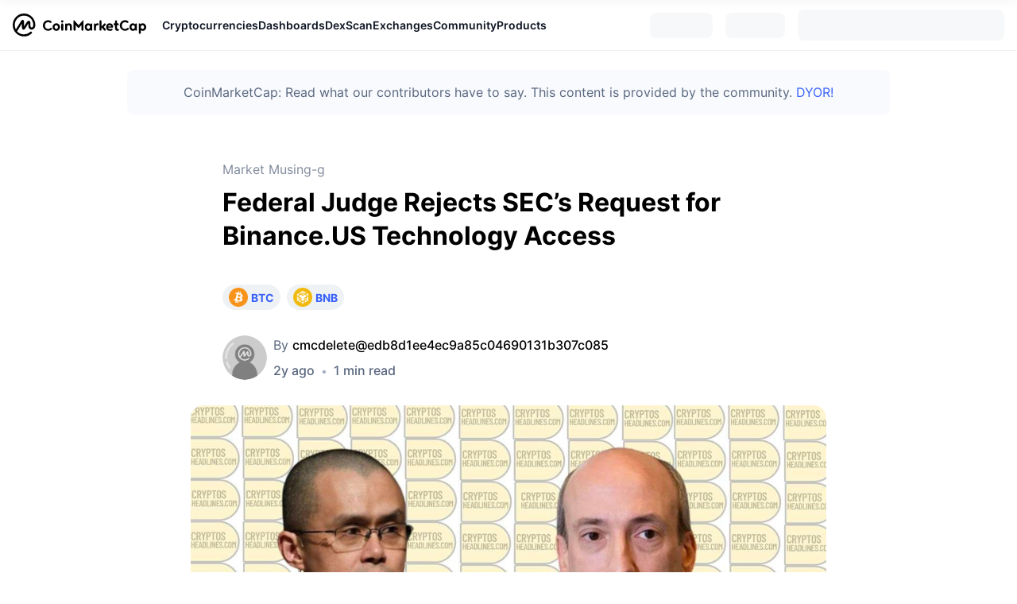

--- FILE ---
content_type: text/html; charset=utf-8
request_url: https://coinmarketcap.com/community/articles/650ab59acf9a893ccc78fed5/
body_size: 32718
content:
<!DOCTYPE html><html lang="en"><head><meta charSet="utf-8"/><meta http-equiv="x-ua-compatible" content="ie=edge"/><meta name="viewport" content="width=device-width, initial-scale=1, maximum-scale=1, user-scalable=no, shrink-to-fit=no"/><meta name="robots" content="noindex, nofollow"/><link rel="manifest" href="/community/manifest.json"/><link rel="icon" href="/community/favicon.ico"/><link rel="preload" href="https://s2.coinmarketcap.com/static/cloud/fonts/inter/Inter-Regular-new.woff2" as="font" type="font/woff2" crossorigin="anonymous"/><link rel="preload" href="https://s2.coinmarketcap.com/static/cloud/fonts/inter/Inter-Medium-new.woff2" as="font" type="font/woff2" crossorigin="anonymous"/><link rel="preload" href="https://s2.coinmarketcap.com/static/cloud/fonts/inter/Inter-SemiBold-new.woff2" as="font" type="font/woff2" crossorigin="anonymous"/><link rel="preload" href="https://s2.coinmarketcap.com/static/cloud/fonts/inter/Inter-Black-new.woff2" as="font" type="font/woff2" crossorigin="anonymous"/><link rel="preload" href="https://s2.coinmarketcap.com/static/cloud/fonts/inter/Inter-Bold-new.woff2" as="font" type="font/woff2" crossorigin="anonymous"/><title>Federal Judge Rejects SEC’s Request for Binance.US Technology Access: Guest Post by cmcdelete@edb8d1ee4ec9a85c04690131b307c085 | CoinMarketCap</title><meta name="description" content="Federal Judge Rejects SEC’s Request for Binance.US Technology Access"/><meta property="og:title" content="Federal Judge Rejects SEC’s Request for Binance.US Technology Access: Guest Post by cmcdelete@edb8d1ee4ec9a85c04690131b307c085 | CoinMarketCap"/><meta property="og:description" content="Federal Judge Rejects SEC’s Request for Binance.US Technology Access"/><meta property="og:url" content="https://coinmarketcap.com/community/articles/650ab59acf9a893ccc78fed5/"/><meta property="og:type" content="article"/><meta property="og:image" content="https://academy-public.coinmarketcap.com/srd-optimized-uploads/5f82038248f245829c9849e242642141.jpg"/><link rel="alternate" hrefLang="en" href="https://coinmarketcap.com/community/articles/650ab59acf9a893ccc78fed5/"/><link rel="canonical" href="https://coinmarketcap.com/community/articles/650ab59acf9a893ccc78fed5/"/><meta name="next-head-count" content="20"/><script>if(top!==self){location.href="about:blank";}</script><style data-hide-bottom-popup="true">
              .cmc-bottom-popup {
                bottom: -1000px!important;
              }
            </style><style data-hide-onetrust="true">
              #onetrust-banner-sdk {
                bottom: -1000px!important;
              }
            </style><link href="https://s2.coinmarketcap.com/static/cloud/styles/ui_v053v4.css" rel="stylesheet"/><script charSet="UTF-8">const __cookieBannerInitialScriptsDemoCode=()=>{let e=["ar","bg","cs","da","de","el","en","es","fi","fr","hi","hu","id","it","ja","ko","nl","no","pl","pt-br","ro","ru","sk","sv","th","tr","uk","ur","vi","zh-tw","zh"];function t(t){let n=e.join("|"),r=RegExp(`^/(${n})/?`);return t.replace(r,"/")}let n=!("cn-test.coinmarketcap.com"===location.host||"coinmarketcap.com"===location.host);function r(){let e=new Date(JSON.parse(localStorage.getItem("appBannerAppear")||"{}").value||0).getTime();return new Date().getTime()-e<(n?6e4:864e6)}function a(e){let t=e,n=t.includes("utm_source=coinmarketcap")||t.includes("app=");if(n)try{localStorage.setItem("cmc_flag_in_app","true")}catch(r){}return n}function i(e){return!!({"/events/eth-merge/":!0,"/events/btcamsterdam22/":!0,"/events/consensus-2023/":!0,"/events/killerwhales/":!0,"/events/bitcoin2023/":!0,"/link/":!0,"/app/prompt/":!0})[e]}function o(){let e=window.navigator.userAgent;return!!e.match("CMCApp")}function c(e){let t=window.navigator.userAgent,n=/iPad|iPhone|iPod/.test(t)&&!window.MSStream,r=t.includes("Safari")&&!t.includes("Chrome")&&!t.includes("CriOS");return n&&r}function s(){return"true"===localStorage.getItem("cmc_flag_in_app")}try{let l=e=>{let l=new URL(e||location.href),u=t(l.pathname),p=r()||a(l.search)||i(u)||o()||c(u)||s();if(n&&console.log("shouldHideBanner",p),p){let m=document.createElement("style");m.setAttribute("id","app-banner-style"),document.head.appendChild(m),m.sheet.insertRule(".app-banner-new { display: none !important; }",0)}else{let d=document.querySelector("#app-banner-style");d&&d.remove()}};l(),window.navigation&&window.navigation.addEventListener("navigate",e=>{l(e.destination.url)})}catch(u){console.log("shouldHide",u)}};__cookieBannerInitialScriptsDemoCode();</script><script data-nscript="beforeInteractive" crossorigin="anonymous">(function() {
                if (false) return;
                window.__renderTime__ = {"pageRender":1769067419774};
                window.__renderTime__.pageLoad = Date.now();
              })();
              (function() {if (!!window.__RESOURCE_ERROR__) return;window.__RESOURCE_ERROR__ = [];var collectError = function(item) { window.__RESOURCE_ERROR__.push(item) };window.addEventListener('error', function (e) {var sourceUrl = e.target && (e.target.src || e.target.href);sourceUrl && collectError({ type: e.type || 'error', url: sourceUrl, status: -1, msg: e.message });}, true);var _oldFetch = window.fetch;var _oldOpen = XMLHttpRequest.prototype.open;var _oldSend = XMLHttpRequest.prototype.send;window.fetch = function() {var __url__ = String(arguments[0] && (arguments[0].url || arguments[0]));return _oldFetch.apply(this, arguments).then(res => {res.status >= 400 && collectError({ type: 'fetch', url: __url__, status: res.status || -1, msg: res.statusText });return res;}).catch(function(e) {collectError({ type: 'fetch', url: __url__, status: -1, msg: e.message });throw e;});};XMLHttpRequest.prototype.open = function () {this.__url__ = String(arguments[1]);return _oldOpen.apply(this, arguments);};XMLHttpRequest.prototype.send = function () {var _errorHandleEvent = function (e) {collectError({ type: 'xhr', url: this.__url__, status: this.status, msg: this.statusText });};var _loadHandleEvent = function (e) {this.status >= 400 && collectError({ type: 'xhr', url: this.__url__, status: this.status, msg: this.statusText });};this.addEventListener('error', _errorHandleEvent);this.addEventListener('load', _loadHandleEvent);return _oldSend.apply(this, arguments);};
})();
              window.cachedWidth = window.innerWidth
            </script><link rel="preload" href="https://s2.coinmarketcap.com/v1/gravity/_next/static/css/505460476544ee3b.css" as="style" crossorigin="anonymous"/><link rel="stylesheet" href="https://s2.coinmarketcap.com/v1/gravity/_next/static/css/505460476544ee3b.css" crossorigin="anonymous" data-n-g=""/><link rel="preload" href="https://s2.coinmarketcap.com/v1/gravity/_next/static/css/7bab07c79e0bedd3.css" as="style" crossorigin="anonymous"/><link rel="stylesheet" href="https://s2.coinmarketcap.com/v1/gravity/_next/static/css/7bab07c79e0bedd3.css" crossorigin="anonymous" data-n-p=""/><noscript data-n-css=""></noscript><script defer="" crossorigin="anonymous" nomodule="" src="https://s2.coinmarketcap.com/v1/gravity/_next/static/chunks/polyfills-42372ed130431b0a.js"></script><script src="https://s2.coinmarketcap.com/v1/gravity/_next/static/chunks/webpack-7276df493c7b2008.js" defer="" crossorigin="anonymous"></script><script src="https://s2.coinmarketcap.com/v1/gravity/_next/static/chunks/framework-d94b31214b728ca7.js" defer="" crossorigin="anonymous"></script><script src="https://s2.coinmarketcap.com/v1/gravity/_next/static/chunks/main-cf204f5d0199d909.js" defer="" crossorigin="anonymous"></script><script src="https://s2.coinmarketcap.com/v1/gravity/_next/static/chunks/pages/_app-12b71c8b21d3b7bf.js" defer="" crossorigin="anonymous"></script><script src="https://s2.coinmarketcap.com/v1/gravity/_next/static/chunks/8882-fb5c2340ae1f6b30.js" defer="" crossorigin="anonymous"></script><script src="https://s2.coinmarketcap.com/v1/gravity/_next/static/chunks/9958-fefe6db44c5baf04.js" defer="" crossorigin="anonymous"></script><script src="https://s2.coinmarketcap.com/v1/gravity/_next/static/chunks/4141-5721559d29b154bc.js" defer="" crossorigin="anonymous"></script><script src="https://s2.coinmarketcap.com/v1/gravity/_next/static/chunks/pages/articles/%5Bslug%5D-e04b4a47efe35bec.js" defer="" crossorigin="anonymous"></script><script src="https://s2.coinmarketcap.com/v1/gravity/_next/static/fmOFxlJGP6YrkWg-BFiGM/_buildManifest.js" defer="" crossorigin="anonymous"></script><script src="https://s2.coinmarketcap.com/v1/gravity/_next/static/fmOFxlJGP6YrkWg-BFiGM/_ssgManifest.js" defer="" crossorigin="anonymous"></script><style data-styled="" data-styled-version="5.3.11">.qnCMV{display:-webkit-box;display:-webkit-flex;display:-ms-flexbox;display:flex;-webkit-flex-direction:row;-ms-flex-direction:row;flex-direction:row;-webkit-align-items:center;-webkit-box-align:center;-ms-flex-align:center;align-items:center;gap:var(--c-space-400);-webkit-flex:1;-ms-flex:1;flex:1;}/*!sc*/
.qnCMV [data-role='menu-item']{-webkit-flex:0 0 auto;-ms-flex:0 0 auto;flex:0 0 auto;}/*!sc*/
.mSjTj{max-width:960px;margin-top:var(--c-space-300);margin-bottom:var(--c-space-400);margin-left:auto;margin-right:auto;padding:var(--c-space-200);background-color:var(--c-color-gray-100);border-radius:var(--c-border-radius-100);}/*!sc*/
@media (max-width:1023.98px){.mSjTj{margin-left:var(--c-space-200);margin-right:var(--c-space-200);}}/*!sc*/
.fNODjf{-webkit-text-decoration:inherit;text-decoration:inherit;margin:0;padding:0;line-height:var(--c-line-height-body);font-weight:var(--c-font-weight-400);display:initial;font-size:var(--c-font-size-100);color:var(--color-light-neutral-6);line-height:1.5;text-align:center;display:block;font-size:16px;}/*!sc*/
.iArHBx{display:-webkit-box;display:-webkit-flex;display:-ms-flexbox;display:flex;-webkit-flex-direction:column;-ms-flex-direction:column;flex-direction:column;max-width:100%;min-width:0;-webkit-flex-shrink:1;-ms-flex-negative:1;flex-shrink:1;padding-inline-end:8px;}/*!sc*/
.hTOBVz{-webkit-text-decoration:inherit;text-decoration:inherit;margin:0;padding:0;line-height:var(--c-line-height-body);font-weight:var(--c-font-weight-400);display:initial;font-size:var(--c-font-size-100);color:var(--color-primary-black);white-space:nowrap;overflow:hidden;text-overflow:ellipsis;font-size:16px;}/*!sc*/
.pasPC{display:block;margin-left:auto;}/*!sc*/
@media (max-width:1023.98px){.pasPC{display:none;}}/*!sc*/
.ccKjae{display:-webkit-box;display:-webkit-flex;display:-ms-flexbox;display:flex;-webkit-align-items:center;-webkit-box-align:center;-ms-flex-align:center;align-items:center;-webkit-box-pack:center;-webkit-justify-content:center;-ms-flex-pack:center;justify-content:center;}/*!sc*/
.fgFGrz{margin-inline-start:16px;}/*!sc*/
.gzOqVw{width:0%;background:#3861FB;}/*!sc*/
.iPJAfH{-webkit-text-decoration:inherit;text-decoration:inherit;margin:0;padding:0;line-height:var(--c-line-height-body);font-weight:var(--c-font-weight-400);display:initial;font-size:var(--c-font-size-100);color:var(--color-neutral-5);line-height:26px;display:block;margin-bottom:8px;font-size:16px;}/*!sc*/
.edgKdP{margin-bottom:32px;}/*!sc*/
@media (max-width:767.98px){.edgKdP{margin-bottom:16px;}}/*!sc*/
.fPdSKP{-webkit-text-decoration:inherit;text-decoration:inherit;margin:0;padding:0;line-height:var(--c-line-height-body);font-weight:var(--c-font-weight-400);display:initial;font-size:var(--c-font-size-100);font-weight:bold;display:block;margin-inline-start:4px;}/*!sc*/
.kvXZHG{display:-webkit-box;display:-webkit-flex;display:-ms-flexbox;display:flex;-webkit-align-items:center;-webkit-box-align:center;-ms-flex-align:center;align-items:center;margin-bottom:32px;}/*!sc*/
@media (max-width:767.98px){.kvXZHG{margin-bottom:24px;}}/*!sc*/
.SexjP{display:-webkit-box;display:-webkit-flex;display:-ms-flexbox;display:flex;-webkit-align-items:center;-webkit-box-align:center;-ms-flex-align:center;align-items:center;border-radius:100%;overflow:hidden;min-width:56px;margin-inline-end:8px;}/*!sc*/
.fnHein{-webkit-text-decoration:inherit;text-decoration:inherit;margin:0;padding:0;line-height:var(--c-line-height-body);font-weight:var(--c-font-weight-400);display:initial;font-size:var(--c-font-size-100);color:var(--text-color-sub);display:block;margin-bottom:8px;font-size:16px;}/*!sc*/
.jATVZd{display:-webkit-box;display:-webkit-flex;display:-ms-flexbox;display:flex;-webkit-align-items:center;-webkit-box-align:center;-ms-flex-align:center;align-items:center;-webkit-flex-wrap:wrap;-ms-flex-wrap:wrap;flex-wrap:wrap;}/*!sc*/
.gdcsFD{color:var(--c-color-gray-400);margin-inline-end:8px;margin-inline-start:8px;}/*!sc*/
.dStnRN{display:-webkit-inline-box;display:-webkit-inline-flex;display:-ms-inline-flexbox;display:inline-flex;-webkit-align-items:center;-webkit-box-align:center;-ms-flex-align:center;align-items:center;margin-inline-end:2px;}/*!sc*/
.ktlJNL{box-sizing:border-box;margin:0;padding-top:56px;padding-bottom:56px;}/*!sc*/
@media (max-width:767.98px){.ktlJNL{padding-top:16px;padding-bottom:16px;}}/*!sc*/
.dibnAK{-webkit-user-select:none;-moz-user-select:none;-ms-user-select:none;user-select:none;display:inline-block;-webkit-flex-shrink:0;-ms-flex-negative:0;flex-shrink:0;line-height:1em;vertical-align:middle;font-size:16px;}/*!sc*/
.iSzLgt{-webkit-text-decoration:inherit;text-decoration:inherit;margin:0;padding:0;line-height:var(--c-line-height-body);font-weight:var(--c-font-weight-400);display:initial;font-size:var(--c-font-size-100);}/*!sc*/
.cUIGwC{display:-webkit-box;display:-webkit-flex;display:-ms-flexbox;display:flex;-webkit-box-pack:center;-webkit-justify-content:center;-ms-flex-pack:center;justify-content:center;-webkit-align-items:center;-webkit-box-align:center;-ms-flex-align:center;align-items:center;}/*!sc*/
.ePgPpp{-webkit-text-decoration:inherit;text-decoration:inherit;margin:0;padding:0;line-height:var(--c-line-height-body);font-weight:var(--c-font-weight-400);display:initial;font-size:var(--c-font-size-100);color:var(--color-light-neutral-6);display:block;font-size:14px;}/*!sc*/
.bldOEa{display:-webkit-box;display:-webkit-flex;display:-ms-flexbox;display:flex;}/*!sc*/
.cSvOHs{display:-webkit-box;display:-webkit-flex;display:-ms-flexbox;display:flex;-webkit-align-items:center;-webkit-box-align:center;-ms-flex-align:center;align-items:center;cursor:pointer;font-size:14px;color:var(--color-light-neutral-6);}/*!sc*/
.jeWvZA{margin:auto;padding:24px 16px;max-width:752px;border-top:1px solid var(--color-light-neutral-2);text-align:center;}/*!sc*/
.bCYXCG{padding-bottom:24px;max-width:842px;margin:0 auto;}/*!sc*/
.fkSDBi{display:-webkit-box;display:-webkit-flex;display:-ms-flexbox;display:flex;-webkit-align-items:center;-webkit-box-align:center;-ms-flex-align:center;align-items:center;}/*!sc*/
.jtrWeY{margin-top:56px;padding-top:40px;padding-bottom:40px;}/*!sc*/
.betigM{display:grid;grid-gap:16px;padding-top:56px;padding-bottom:56px;}/*!sc*/
.jvlbfc{box-sizing:border-box;margin:0;}/*!sc*/
.krwHeG{-webkit-flex:1;-ms-flex:1;flex:1;margin-bottom:24px;}/*!sc*/
.fEvbWQ{display:-webkit-box;display:-webkit-flex;display:-ms-flexbox;display:flex;padding-bottom:8px;}/*!sc*/
.hpLDBH{-webkit-text-decoration:inherit;text-decoration:inherit;margin:0;padding:0;line-height:var(--c-line-height-body);font-weight:var(--c-font-weight-400);display:initial;font-size:var(--c-font-size-100);color:var(--color-light-neutral-6);display:block;font-size:12px;}/*!sc*/
.ixRkUm{display:-webkit-box;display:-webkit-flex;display:-ms-flexbox;display:flex;padding-bottom:24px;}/*!sc*/
.kKPRsV{-webkit-text-decoration:inherit;text-decoration:inherit;margin:0;padding:0;line-height:var(--c-line-height-body);font-weight:var(--c-font-weight-400);display:initial;font-size:var(--c-font-size-100);margin:0;line-height:1.5;color:var(--color-light-neutral-6);font-size:12px;}/*!sc*/
.gYppnD{color:#a6b0c3;margin-inline-end:8px;margin-inline-start:8px;}/*!sc*/
.jNKewj{-webkit-text-decoration:inherit;text-decoration:inherit;margin:0;padding:0;line-height:var(--c-line-height-body);font-weight:var(--c-font-weight-400);display:initial;font-size:var(--c-font-size-100);margin:0;line-height:1.5;color:var(--color-light-neutral-6);font-size:14px;}/*!sc*/
.fsvxqO{display:-webkit-box;display:-webkit-flex;display:-ms-flexbox;display:flex;-webkit-box-pack:center;-webkit-justify-content:center;-ms-flex-pack:center;justify-content:center;}/*!sc*/
.eexfyw{padding-bottom:80px;}/*!sc*/
data-styled.g1[id="sc-65e7f566-0"]{content:"eQBACe,qnCMV,mSjTj,fNODjf,iArHBx,hTOBVz,pasPC,ccKjae,fgFGrz,gzOqVw,iPJAfH,edgKdP,fPdSKP,kvXZHG,SexjP,fnHein,jATVZd,gdcsFD,dStnRN,ktlJNL,dibnAK,iSzLgt,cUIGwC,ePgPpp,bldOEa,cSvOHs,jeWvZA,bCYXCG,fkSDBi,jtrWeY,betigM,jvlbfc,krwHeG,fEvbWQ,hpLDBH,ixRkUm,kKPRsV,gYppnD,jNKewj,fsvxqO,eexfyw,"}/*!sc*/
.dMwnWW{box-sizing:border-box;margin:0;height:24px;width:24px;}/*!sc*/
.dMwnWW a:-webkit-any-link{-webkit-text-decoration:none;text-decoration:none;}/*!sc*/
.ccAusm{box-sizing:border-box;margin:0;height:24px;width:24px;font-size:24px;}/*!sc*/
.ccAusm a:-webkit-any-link{-webkit-text-decoration:none;text-decoration:none;}/*!sc*/
.lkLHIk{box-sizing:border-box;margin:0;margin-right:8px;height:16;width:16;}/*!sc*/
.lkLHIk a:-webkit-any-link{-webkit-text-decoration:none;text-decoration:none;}/*!sc*/
.gUrHtC{box-sizing:border-box;margin:0;height:18px;width:18px;color:currentColor;}/*!sc*/
.gUrHtC a:-webkit-any-link{-webkit-text-decoration:none;text-decoration:none;}/*!sc*/
data-styled.g3[id="sc-4c05d6ef-0"]{content:"dMwnWW,ccAusm,lkLHIk,gUrHtC,"}/*!sc*/
.ZWTak{-webkit-align-items:center;-webkit-box-align:center;-ms-flex-align:center;align-items:center;background:#222531;border:0;border-radius:8px;display:-webkit-inline-box;display:-webkit-inline-flex;display:-ms-inline-flexbox;display:inline-flex;color:#FFFFFF;cursor:pointer;-webkit-box-pack:center;-webkit-justify-content:center;-ms-flex-pack:center;justify-content:center;outline:0;font-weight:600;width:auto;height:40px;font-size:14px;padding:0 24px;line-height:24px;}/*!sc*/
.ZWTak:hover:not(:disabled){background:#323546;color:#FFFFFF;-webkit-text-decoration:none;text-decoration:none;}/*!sc*/
.ZWTak:active{background:#171924;}/*!sc*/
.ZWTak:focus{background:#222531;box-shadow:0 0 0 3px rgba(34,37,49,0.2);color:#FFFFFF;}/*!sc*/
.ZWTak:disabled{background:#EFF2F5;color:#000000;opacity:0.5;cursor:not-allowed;}/*!sc*/
.ZWTak > a,.ZWTak >a:hover{color:unset;}/*!sc*/
.jbmfHS{-webkit-align-items:center;-webkit-box-align:center;-ms-flex-align:center;align-items:center;background:#3861FB;border:0;border-radius:8px;display:-webkit-inline-box;display:-webkit-inline-flex;display:-ms-inline-flexbox;display:inline-flex;color:#FFFFFF;cursor:pointer;-webkit-box-pack:center;-webkit-justify-content:center;-ms-flex-pack:center;justify-content:center;outline:0;font-weight:600;width:auto;height:40px;font-size:14px;padding:0 24px;line-height:24px;}/*!sc*/
.jbmfHS:hover:not(:disabled){background:linear-gradient(0deg,rgba(0,0,0,0.08),rgba(0,0,0,0.08)),#3861FB;color:#FFFFFF;-webkit-text-decoration:none;text-decoration:none;}/*!sc*/
.jbmfHS:active{background:#3861FB;}/*!sc*/
.jbmfHS:focus{background:#3861FB;box-shadow:0 0 0 3px rgba(56,97,251,0.32);color:#FFFFFF;}/*!sc*/
.jbmfHS:disabled{background:#3861FB;color:#FFFFFF;opacity:0.5;cursor:not-allowed;}/*!sc*/
.jbmfHS > a,.jbmfHS >a:hover{color:unset;}/*!sc*/
data-styled.g5[id="sc-c0a10c7b-0"]{content:"ZWTak,jbmfHS,"}/*!sc*/
.hcuNRD{-webkit-align-items:center;-webkit-box-align:center;-ms-flex-align:center;align-items:center;display:-webkit-box;display:-webkit-flex;display:-ms-flexbox;display:flex;-webkit-box-pack:center;-webkit-justify-content:center;-ms-flex-pack:center;justify-content:center;margin-inline-start:4px;margin-inline-end:0;}/*!sc*/
data-styled.g6[id="sc-c0a10c7b-1"]{content:"hcuNRD,"}/*!sc*/
@font-face{font-family:'Inter';font-style:normal;font-weight:400;src:url('https://s2.coinmarketcap.com/static/cloud/fonts/inter/Inter-Regular-new.woff2') format('woff2'),url('https://s2.coinmarketcap.com/static/cloud/fonts/inter/Inter-Regular-new.woff') format('woff');font-display:swap;}/*!sc*/
@font-face{font-family:'Inter';font-style:normal;font-weight:500;src:url('https://s2.coinmarketcap.com/static/cloud/fonts/inter/Inter-Medium-new.woff2') format('woff2'),url('https://s2.coinmarketcap.com/static/cloud/fonts/inter/Inter-Medium-new.woff') format('woff');font-display:swap;}/*!sc*/
@font-face{font-family:'Inter';font-style:normal;font-weight:600;src:url('https://s2.coinmarketcap.com/static/cloud/fonts/inter/Inter-SemiBold-new.woff2') format('woff2'),url('https://s2.coinmarketcap.com/static/cloud/fonts/inter/Inter-SemiBold-new.woff') format('woff');font-display:swap;}/*!sc*/
@font-face{font-family:'Inter';font-style:normal;font-weight:700;src:url('https://s2.coinmarketcap.com/static/cloud/fonts/inter/Inter-Bold-new.woff2') format('woff2'),url('https://s2.coinmarketcap.com/static/cloud/fonts/inter/Inter-Bold-new.woff') format('woff');font-display:swap;}/*!sc*/
@font-face{font-family:'Inter';font-style:normal;font-weight:900;src:url('https://s2.coinmarketcap.com/static/cloud/fonts/inter/Inter-Black-new.woff2') format('woff2'),url('https://s2.coinmarketcap.com/static/cloud/fonts/inter/Inter-Black-new.woff') format('woff');font-display:swap;}/*!sc*/
data-styled.g8[id="sc-global-bQXXlj1"]{content:"sc-global-bQXXlj1,"}/*!sc*/
.bBumlM{width:32px;height:32px;}/*!sc*/
data-styled.g41[id="sc-8a128ed-0"]{content:"bBumlM,"}/*!sc*/
.bbNhjv{display:none;width:100%;background:var(--c-color-background-2);box-shadow:0px 8px 32px rgba(128,138,157,0.12),0px 1px 2px rgba(128,138,157,0.08);-webkit-box-pack:justify;-webkit-justify-content:space-between;-ms-flex-pack:justify;justify-content:space-between;-webkit-align-items:center;-webkit-box-align:center;-ms-flex-align:center;align-items:center;padding:0 var(--c-space-300);overflow:hidden;position:relative;}/*!sc*/
@media (max-width:767.98px){.bbNhjv{padding:0 var(--c-space-200);}}/*!sc*/
data-styled.g42[id="sc-1cf336c-0"]{content:"bbNhjv,"}/*!sc*/
.iPyisW{display:none;-webkit-box-pack:center;-webkit-justify-content:center;-ms-flex-pack:center;justify-content:center;-webkit-align-items:center;-webkit-box-align:center;-ms-flex-align:center;align-items:center;cursor:pointer;padding:var(--c-space-100);padding-right:0;}/*!sc*/
.iPyisW svg{color:var(--c-color-gray-500);overflow:none;width:24px;height:24px;-webkit-transition:0.36s;transition:0.36s;}/*!sc*/
data-styled.g43[id="sc-1cf336c-1"]{content:"iPyisW,"}/*!sc*/
.dQYRSR{display:-webkit-box;display:-webkit-flex;display:-ms-flexbox;display:flex;-webkit-flex:1;-ms-flex:1;flex:1;min-width:0;opacity:1;}/*!sc*/
data-styled.g44[id="sc-1cf336c-2"]{content:"dQYRSR,"}/*!sc*/
.ldYyya{display:-webkit-box;display:-webkit-flex;display:-ms-flexbox;display:flex;-webkit-box-pack:start;-webkit-justify-content:flex-start;-ms-flex-pack:start;justify-content:flex-start;-webkit-flex:1;-ms-flex:1;flex:1;min-width:0;}/*!sc*/
.ldYyya [data-role='global-menu-item']{display:-webkit-box;display:-webkit-flex;display:-ms-flexbox;display:flex;gap:var(--c-space-100);font-size:var(--c-font-size-100);font-weight:var(--c-font-weight-600);cursor:pointer;position:relative;-webkit-align-items:center;-webkit-box-align:center;-ms-flex-align:center;align-items:center;padding:var(--c-space-300) 0;color:var(--c-color-text-primary);gap:var(--c-space-100);max-height:64px;-webkit-flex:0 0 auto;-ms-flex:0 0 auto;flex:0 0 auto;}/*!sc*/
.ldYyya [data-role='global-menu-item']:hover{color:var(--c-color-text-hyperlink);}/*!sc*/
.ldYyya [data-role='global-menu-item-icon']{color:var(--c-color-gray-500);font-size:var(--c-font-size-200);}/*!sc*/
.ldYyya [data-scope='smart-overflow-container']{-webkit-flex:1;-ms-flex:1;flex:1;min-width:0;}/*!sc*/
@media (min-width:1280px){.ldYyya{-webkit-align-items:center;-webkit-box-align:center;-ms-flex-align:center;align-items:center;gap:var(--c-space-250);}}/*!sc*/
data-styled.g45[id="sc-1cf336c-3"]{content:"ldYyya,"}/*!sc*/
.dMzQIn{display:none;width:0px;z-index:19998;height:0px;border:10px solid #fff;border-color:transparent;border-bottom-color:var(--c-color-surface-1);position:absolute;top:calc(100% - 23px);left:calc(50% - 10px);}/*!sc*/
data-styled.g46[id="sc-1cf336c-4"]{content:"dMzQIn,"}/*!sc*/
.ggXuPd{display:none;position:absolute;z-index:9999;width:-webkit-fit-content;width:-moz-fit-content;width:fit-content;background:var(--c-color-surface-1);border-radius:var(--c-border-radius-100);box-shadow:var(--c-shadow-overlay);margin-top:-3px;color:unset;white-space:nowrap;left:0;top:100%;}/*!sc*/
.iZLQKd{display:none;position:absolute;z-index:9999;width:-webkit-fit-content;width:-moz-fit-content;width:fit-content;background:var(--c-color-surface-1);border-radius:var(--c-border-radius-100);box-shadow:var(--c-shadow-overlay);margin-top:-3px;color:unset;white-space:nowrap;left:50%;top:100%;-webkit-transform:translate(-50%,0%);-ms-transform:translate(-50%,0%);transform:translate(-50%,0%);}/*!sc*/
data-styled.g47[id="sc-1cf336c-5"]{content:"ggXuPd,iZLQKd,"}/*!sc*/
.jzrrZi{position:relative;}/*!sc*/
.jzrrZi:hover .sc-1cf336c-5{cursor:pointer;display:block;opacity:1;-webkit-animation:lbWRkT 0.3s forwards;animation:lbWRkT 0.3s forwards;}/*!sc*/
.jzrrZi:hover .sc-1cf336c-4{display:block;}/*!sc*/
data-styled.g48[id="sc-1cf336c-6"]{content:"jzrrZi,"}/*!sc*/
.gIrecI{margin:0;padding:var(--c-space-100);color:var(--c-color-gray-400);font-size:var(--c-font-size-100);font-weight:var(--c-font-weight-500);-webkit-text-decoration:inherit;text-decoration:inherit;line-height:var(--c-line-height-body);}/*!sc*/
data-styled.g50[id="sc-1cf336c-8"]{content:"gIrecI,"}/*!sc*/
.eJChJI{display:block;}/*!sc*/
@media (min-width:1280px){.eJChJI{padding:var(--c-space-300);}}/*!sc*/
.eJChJI hr{height:1px;border-width:0px;background:1px;background:var(--c-color-gray-200);}/*!sc*/
.eJChJI .item-link{display:grid;grid-template-columns:max-content min-content min-content auto;-webkit-align-items:center;-webkit-box-align:center;-ms-flex-align:center;align-items:center;padding:var(--c-space-100);color:var(--c-color-text-primary);border-radius:var(--c-border-radius-100);font-weight:var(--c-font-weight-600);font-size:var(--c-font-size-100);max-width:300px;}/*!sc*/
.eJChJI .item-link:hover{background-color:var(--c-color-gray-200);}/*!sc*/
.eJChJI .item-link.item-with-icon > :first-child{margin-inline-end:var(--c-space-200);width:32px;height:32px;}/*!sc*/
.eJChJI .item-link .ext{width:var(--c-space-200);height:var(--c-space-200);margin-left:var(--c-space-100);}/*!sc*/
data-styled.g51[id="sc-1cf336c-9"]{content:"eJChJI,"}/*!sc*/
.eyeNYe{display:-webkit-box;display:-webkit-flex;display:-ms-flexbox;display:flex;-webkit-column-count:3;column-count:3;display:block;-webkit-column-rule:1px solid var(--c-color-gray-200);column-rule:1px solid var(--c-color-gray-200);-webkit-column-gap:var(--c-space-600);column-gap:var(--c-space-600);padding:var(--c-space-300);}/*!sc*/
.eyeNYe .leaderboards-section{margin-bottom:20px;}/*!sc*/
.eyeNYe.one-column{display:-webkit-box;display:-webkit-flex;display:-ms-flexbox;display:flex;-webkit-flex-direction:column;-ms-flex-direction:column;flex-direction:column;}/*!sc*/
.eyeNYe .sc-1cf336c-9{padding:0;}/*!sc*/
.eyeNYe > *{-webkit-break-inside:avoid-column;break-inside:avoid-column;}/*!sc*/
.eyeNYe > *:not(:first-child){margin-top:var(--c-space-200);}/*!sc*/
.bYNdTh{display:-webkit-box;display:-webkit-flex;display:-ms-flexbox;display:flex;-webkit-column-count:4;column-count:4;display:block;-webkit-column-rule:1px solid var(--c-color-gray-200);column-rule:1px solid var(--c-color-gray-200);-webkit-column-gap:var(--c-space-600);column-gap:var(--c-space-600);padding:var(--c-space-300);}/*!sc*/
.bYNdTh .leaderboards-section{margin-bottom:20px;}/*!sc*/
.bYNdTh.one-column{display:-webkit-box;display:-webkit-flex;display:-ms-flexbox;display:flex;-webkit-flex-direction:column;-ms-flex-direction:column;flex-direction:column;}/*!sc*/
.bYNdTh .sc-1cf336c-9{padding:0;}/*!sc*/
.bYNdTh > *{-webkit-break-inside:avoid-column;break-inside:avoid-column;}/*!sc*/
.bYNdTh > *:not(:first-child){margin-top:var(--c-space-200);}/*!sc*/
.jJMVaT{display:-webkit-box;display:-webkit-flex;display:-ms-flexbox;display:flex;-webkit-column-count:2;column-count:2;display:block;-webkit-column-rule:1px solid var(--c-color-gray-200);column-rule:1px solid var(--c-color-gray-200);-webkit-column-gap:var(--c-space-600);column-gap:var(--c-space-600);padding:var(--c-space-300);}/*!sc*/
.jJMVaT .leaderboards-section{margin-bottom:20px;}/*!sc*/
.jJMVaT.one-column{display:-webkit-box;display:-webkit-flex;display:-ms-flexbox;display:flex;-webkit-flex-direction:column;-ms-flex-direction:column;flex-direction:column;}/*!sc*/
.jJMVaT .sc-1cf336c-9{padding:0;}/*!sc*/
.jJMVaT > *{-webkit-break-inside:avoid-column;break-inside:avoid-column;}/*!sc*/
.jJMVaT > *:not(:first-child){margin-top:var(--c-space-200);}/*!sc*/
data-styled.g52[id="sc-1cf336c-10"]{content:"eyeNYe,bYNdTh,jJMVaT,"}/*!sc*/
.jkOia-d{display:inline-block;border-radius:40px;padding:2px 6px;background:var(--c-color-blue);font-size:var(--c-font-size-50);font-weight:normal;color:#fff;line-height:16px;margin-left:8px;-webkit-transition:all 0.3s;transition:all 0.3s;}/*!sc*/
data-styled.g53[id="sc-1cf336c-11"]{content:"jkOia-d,"}/*!sc*/
.hSGsvB{background-color:var(--c-color-background-2);display:-webkit-box;display:-webkit-flex;display:-ms-flexbox;display:flex;-webkit-flex-direction:column;-ms-flex-direction:column;flex-direction:column;-webkit-box-pack:center;-webkit-justify-content:center;-ms-flex-pack:center;justify-content:center;-webkit-scrollbar-width:none;-moz-scrollbar-width:none;-ms-scrollbar-width:none;scrollbar-width:none;-ms-overflow-style:none;}/*!sc*/
.hSGsvB::-webkit-scrollbar{display:none;}/*!sc*/
data-styled.g59[id="sc-3e5e014-0"]{content:"hSGsvB,"}/*!sc*/
.cmc-uikit-tippy.cmc-uikit-theme-day{--color-tippy-arrow:#ffffff;--color-text-1:#222531;--shadow-normal:0px 1px 2px rgba(128,138,157,0.12),0px 8px 32px rgba(128,138,157,0.24);}/*!sc*/
.cmc-uikit-tippy.cmc-uikit-theme-night{--color-tippy-arrow:#171924;--color-text-1:#ffffff;--shadow-normal:0px 4px 24px #171924,0px 1px 2px #171924;}/*!sc*/
.tippy-box[data-animation='fade'][data-state='hidden']{opacity:0;}/*!sc*/
[data-tippy-root]{max-width:calc(100vw - 10px);pointer-events:auto !important;}/*!sc*/
.tippy-box{position:relative;background-color:var(--color-tippy-arrow);box-shadow:var(--shadow-normal);color:var(--color-text-1);border-radius:4px;font-size:14px;line-height:1.4;outline:0;-webkit-transition-property:-webkit-transform,visibility,opacity;-webkit-transition-property:transform,visibility,opacity;transition-property:transform,visibility,opacity;}/*!sc*/
.tippy-box[data-placement^='top'] > .tippy-arrow{bottom:0;}/*!sc*/
.tippy-box[data-placement^='top'] > .tippy-arrow:before{bottom:-7px;left:0;border-width:8px 8px 0;border-top-color:initial;-webkit-transform-origin:center top;-ms-transform-origin:center top;transform-origin:center top;}/*!sc*/
.tippy-box[data-placement^='bottom'] > .tippy-arrow{top:0;}/*!sc*/
.tippy-box[data-placement^='bottom'] > .tippy-arrow:before{top:-7px;left:0;border-width:0 8px 8px;border-bottom-color:initial;-webkit-transform-origin:center bottom;-ms-transform-origin:center bottom;transform-origin:center bottom;}/*!sc*/
.tippy-box[data-placement^='left'] > .tippy-arrow{right:0;}/*!sc*/
.tippy-box[data-placement^='left'] > .tippy-arrow:before{border-width:8px 0 8px 8px;border-left-color:initial;right:-7px;-webkit-transform-origin:center left;-ms-transform-origin:center left;transform-origin:center left;}/*!sc*/
.tippy-box[data-placement^='right'] > .tippy-arrow{left:0;}/*!sc*/
.tippy-box[data-placement^='right'] > .tippy-arrow:before{left:-7px;border-width:8px 8px 8px 0;border-right-color:initial;-webkit-transform-origin:center right;-ms-transform-origin:center right;transform-origin:center right;}/*!sc*/
.tippy-box[data-inertia][data-state='visible']{-webkit-transition-timing-function:cubic-bezier(0.54,1.5,0.38,1.11);transition-timing-function:cubic-bezier(0.54,1.5,0.38,1.11);}/*!sc*/
.tippy-arrow{width:16px;height:16px;color:var(--color-tippy-arrow);}/*!sc*/
.tippy-arrow:before{content:'';position:absolute;border-color:transparent;border-style:solid;}/*!sc*/
.tippy-content{position:relative;padding:5px 9px;z-index:1;}/*!sc*/
data-styled.g60[id="sc-global-cATxTe1"]{content:"sc-global-cATxTe1,"}/*!sc*/
:root{--c-font-size-50:11px;--c-font-size-75:12px;--c-font-size-100:14px;--c-font-size-200:16px;--c-font-size-300:18px;--c-font-size-400:18px;--c-font-size-600:20px;--c-font-size-800:25px;--c-font-size-1000:32px;--c-font-weight-300:300;--c-font-weight-400:400;--c-font-weight-500:500;--c-font-weight-600:600;--c-font-weight-700:700;--c-font-weight-900:900;--c-line-height-heading:130%;--c-line-height-body:150%;--c-color-gray-100:#F8FAFD;--c-color-gray-200:#EFF2F5;--c-color-gray-300:#CFD6E4;--c-color-gray-400:#A6B0C3;--c-color-gray-500:#808A9D;--c-color-gray-600:#616E85;--c-color-blue-100:#F0F6FF;--c-color-blue-200:#DDE4FD;--c-color-blue-300:#ACBDFB;--c-color-blue-400:#6188FF;--c-color-blue-500:#3861FB;--c-color-blue-600:#2444D4;--c-color-blue-700:#0728A1;--c-color-blue-800:#1E274F;--c-color-green-100:#DEFBF0;--c-color-green-200:#C3F8E4;--c-color-green-300:#8CF2CC;--c-color-green-400:#67E4B5;--c-color-green-500:#16C784;--c-color-green-600:#119C68;--c-color-green-700:#0D734C;--c-color-green-800:#173C37;--c-color-beige-100:#FDF4EA;--c-color-beige-200:#FCEDDE;--c-color-beige-300:#FBE0C6;--c-color-beige-400:#F9D3AF;--c-color-beige-500:#F5B97F;--c-color-beige-600:#EE8B2A;--c-color-beige-700:#BD650F;--c-color-beige-800:#433936;--c-color-orange-100:#FFE9E5;--c-color-orange-200:#FFCFC7;--c-color-orange-300:#FFAD9E;--c-color-orange-400:#FF9B8A;--c-color-orange-500:#FF775F;--c-color-orange-600:#FF3C1A;--c-color-orange-700:#D11F00;--c-color-orange-800:#8A1500;--c-color-red-100:#FCE6E8;--c-color-red-200:#F8BABD;--c-color-red-300:#F8BABD;--c-color-red-400:#EE626A;--c-color-red-500:#EA3943;--c-color-red-600:#CB1620;--c-color-red-700:#981018;--c-color-red-800:#411F2A;--c-color-teal-100:#E8FAFD;--c-color-teal-200:#B9EFF9;--c-color-teal-300:#7CE1F3;--c-color-teal-400:#3BD1ED;--c-color-teal-500:#13B2CF;--c-color-teal-600:#0F91A8;--c-color-teal-700:#0C7487;--c-color-teal-800:#084854;--c-color-purple-100:#F6F0FF;--c-color-purple-200:#E7D7FE;--c-color-purple-300:#C8A5FE;--c-color-purple-400:#A972FD;--c-color-purple-500:#8A3FFC;--c-color-purple-600:#6312DE;--c-color-purple-700:#4103A1;--c-color-purple-800:#25015A;--c-color-blue-black:var(--c-color-blue-700);--c-color-blue-dark:var(--c-color-blue-600);--c-color-blue-original:var(--c-color-blue-500);--c-color-blue-light:var(--c-color-blue-400);--c-color-green-black:var(--c-color-green-700);--c-color-green-dark:var(--c-color-green-600);--c-color-green-original:var(--c-color-green-500);--c-color-green-light:var(--c-color-green-400);--c-color-beige-black:var(--c-color-beige-700);--c-color-beige-dark:var(--c-color-beige-600);--c-color-beige-original:var(--c-color-beige-500);--c-color-beige-light:var(--c-color-beige-400);--c-color-orange-black:var(--c-color-orange-700);--c-color-orange-dark:var(--c-color-orange-600);--c-color-orange-original:var(--c-color-orange-500);--c-color-orange-light:var(--c-color-orange-400);--c-color-teal-black:var(--c-color-teal-700);--c-color-teal-dark:var(--c-color-teal-600);--c-color-teal-original:var(--c-color-teal-500);--c-color-teal-light:var(--c-color-teal-400);--c-color-purple-black:var(--c-color-purple-700);--c-color-purple-dark:var(--c-color-purple-600);--c-color-purple-original:var(--c-color-purple-500);--c-color-purple-light:var(--c-color-purple-400);--c-color-blue:#3861FB;--c-color-background-1:#FCFDFE;--c-color-background-2:#FFFFFF;--c-color-surface-1:#FFFFFF;--c-color-surface-2:#F8FAFD;--c-color-text-primary:#0D1421;--c-color-text-secondary:#616E85;--c-color-text-caption:#A6B0C3;--c-color-text-hyperlink:#3861FB;--c-color-negative:#EA3943;--c-color-negative-bg:var(--c-color-red-100);--c-color-positive:#16C784;--c-color-positive-bg:var(--c-color-green-100);--c-color-reminder:#F5B97F;--c-color-reminder-bg:var(--c-color-beige-100);--c-color-official:#3861FB;--c-color-official-bg:var(--c-color-blue-100);--c-color-no-access:#858CA2;--c-color-no-access-bg:var(--c-color-gray-200);--c-color-azure:#486DF7;--c-color-green:var(--c-color-green-500);--c-color-beige:var(--c-color-beige-500);--c-color-orange:var(--c-color-orange-500);--c-color-teal:#23DCF5;--c-color-purple:var(--c-color-purple-500);--c-color-navy:var(--c-color-blue-600);--c-color-overlay-bg:rgba(88,102,126,0.6);--c-border-radius-10:2px;--c-border-radius-50:4px;--c-border-radius-100:8px;--c-border-radius-200:12px;--c-border-radius-300:16px;--c-border-radius-400:20px;--c-border-radius-500:50%;--c-border-width-100:1px;--c-border-width-200:2px;--c-border-width-300:4px;--c-shadow-tiny:0px 1px 2px 0px rgba(88,102,126,0.12),0px 4px 24px 0px rgba(88,102,126,0.08);--c-shadow-overlay:0px 8px 32px 0px rgba(128,138,157,0.24),0px 1px 2px 0px rgba(128,138,157,0.12);--c-space-50:4px;--c-space-100:8px;--c-space-150:12px;--c-space-200:16px;--c-space-250:20px;--c-space-300:24px;--c-space-400:32px;--c-space-500:40px;--c-space-600:48px;--c-space-800:64px;--c-space-n-50:-4px;--c-space-n-100:-8px;--c-space-n-150:-12px;--c-space-n-200:-16px;--c-space-n-250:-20px;--c-space-n-300:-24px;--c-space-n-400:-32px;--c-space-n-500:-40px;--c-space-n-600:-48px;--c-space-n-800:-64px;}/*!sc*/
@media (min-width:768px){:root{--c-font-size-400:20px;--c-font-size-600:25px;--c-font-size-800:32px;--c-font-size-1000:40px;--c-border-radius-10:4px;--c-border-radius-50:6px;--c-border-radius-200:14px;}}/*!sc*/
.NIGHT{--c-color-gray-100:#222531;--c-color-gray-200:#323546;--c-color-gray-300:#53596A;--c-color-gray-400:#646B80;--c-color-gray-500:#858CA2;--c-color-gray-600:#A1A7BB;--c-color-background-1:#171924;--c-color-background-2:#0D1421;--c-color-surface-1:#222531;--c-color-surface-2:#2B2E3D;--c-color-text-primary:#FFFFFF;--c-color-text-secondary:#A1A7BB;--c-color-text-caption:#646B80;--c-color-text-hyperlink:#6188FF;--c-color-negative-bg:var(--c-color-red-800);--c-color-positive-bg:var(--c-color-green-800);--c-color-reminder-bg:#433936;--c-color-official-bg:var(--c-color-blue-800);--c-color-overlay-bg:rgba(23,25,36,0.6);--c-shadow-tiny:0px 1px 2px 0px rgba(13,20,33,0.24),0px 4px 24px 0px rgba(13,20,33,0.12);--c-shadow-overlay:0px 8px 32px 0px #0D1421,0px 1px 2px 0px #0D1421;}/*!sc*/
html,body{overscroll-behavior:none;}/*!sc*/
body{background:var(--c-color-background-2);}/*!sc*/
img[dropped-by='bsaoptimize']{display:none !important;}/*!sc*/
data-styled.g61[id="sc-global-hEGUJn1"]{content:"sc-global-hEGUJn1,"}/*!sc*/
.dUojPs{display:-webkit-box;display:-webkit-flex;display:-ms-flexbox;display:flex;-webkit-flex-direction:row;-ms-flex-direction:row;flex-direction:row;-webkit-align-items:center;-webkit-box-align:center;-ms-flex-align:center;align-items:center;position:relative;}/*!sc*/
@media (max-width:576px){.dUojPs{margin-top:0px;}}/*!sc*/
@media (max-width:576px){.dUojPs{z-index:unset !important;}}/*!sc*/
.dUojPs .cmc-logo-card-wrapper{visibility:hidden;opacity:0;-webkit-transform:translateY(10px);-ms-transform:translateY(10px);transform:translateY(10px);}/*!sc*/
.dUojPs.card-rendered:hover .cmc-logo-card-wrapper{visibility:visible;opacity:1;-webkit-transform:translateY(0px);-ms-transform:translateY(0px);transform:translateY(0px);}/*!sc*/
data-styled.g461[id="sc-99668632-1"]{content:"dUojPs,"}/*!sc*/
.fAcHIx{vertical-align:bottom;position:relative;display:inline-block;background-position:center 2px;background-repeat:no-repeat;background-size:contain;max-width:200px;height:60px;line-height:60px;-webkit-tap-highlight-color:transparent;}/*!sc*/
.fAcHIx.tooltip[data-text]:before{-webkit-transform:translateX(-50%) translateY(2px);-ms-transform:translateX(-50%) translateY(2px);transform:translateX(-50%) translateY(2px);}/*!sc*/
@media (max-width:576px){.fAcHIx.tooltip[data-text]:before{display:none;}}/*!sc*/
.fAcHIx.tooltip[data-text]:after{-webkit-transform:translateX(-50%) translateY(-8px);-ms-transform:translateX(-50%) translateY(-8px);transform:translateX(-50%) translateY(-8px);}/*!sc*/
@media (max-width:576px){.fAcHIx.tooltip[data-text]:after{display:none;}}/*!sc*/
.fAcHIx:not(.animation){margin-right:20px;}/*!sc*/
.fAcHIx.animation{position:relative;margin-left:-16px;width:200px;}/*!sc*/
.fAcHIx.animation > img,.fAcHIx.animation > svg{width:168px;margin-left:16px;margin-right:16px;}/*!sc*/
.fAcHIx.animation .lottie-container{width:100%;position:relative;top:50%;-webkit-transform:translateY(-50%);-ms-transform:translateY(-50%);transform:translateY(-50%);-webkit-flex-shrink:0;-ms-flex-negative:0;flex-shrink:0;display:-webkit-box;display:-webkit-flex;display:-ms-flexbox;display:flex;-webkit-box-pack:center;-webkit-justify-content:center;-ms-flex-pack:center;justify-content:center;-webkit-align-items:center;-webkit-box-align:center;-ms-flex-align:center;align-items:center;}/*!sc*/
.fAcHIx .cmc-logo-img{width:100%;vertical-align:middle;max-height:100%;}/*!sc*/
data-styled.g462[id="sc-99668632-2"]{content:"fAcHIx,"}/*!sc*/
.lmEBEf{display:-webkit-box;display:-webkit-flex;display:-ms-flexbox;display:flex;-webkit-align-items:center;-webkit-box-align:center;-ms-flex-align:center;align-items:center;gap:2px;color:var(--c-color-gray-500);cursor:pointer;}/*!sc*/
data-styled.g472[id="sc-85422e9e-0"]{content:"lmEBEf,"}/*!sc*/
.kRTWIj{background:var(--c-color-background-2);}/*!sc*/
.kRTWIj .hero{position:relative;display:-webkit-box;display:-webkit-flex;display:-ms-flexbox;display:flex;min-height:100vh;max-width:1400px;margin:auto;}/*!sc*/
@media (max-width:1024px){.kRTWIj .hero{display:-webkit-box;display:-webkit-flex;display:-ms-flexbox;display:flex;}}/*!sc*/
data-styled.g473[id="sc-7fbd0f9f-0"]{content:"kRTWIj,"}/*!sc*/
.htBBXV{margin:auto;overflow-wrap:anywhere;}/*!sc*/
data-styled.g474[id="sc-7fbd0f9f-1"]{content:"htBBXV,"}/*!sc*/
.gqdtPm{position:relative;border-radius:16px;padding-top:56%;}/*!sc*/
.gqdtPm img{position:absolute;left:0;top:0;width:100%;height:100%;border-radius:16px;object-fit:cover;}/*!sc*/
data-styled.g475[id="sc-dce392a8-0"]{content:"gqdtPm,"}/*!sc*/
.vsIur .coverImage{border-radius:16px;}/*!sc*/
@media screen and (min-width:832px){.vsIur{margin:0 -40px;width:calc(100% + 80px);max-width:calc(100vw - 32px);}.vsIur > *{width:100% !important;}}/*!sc*/
data-styled.g476[id="sc-dce392a8-1"]{content:"vsIur,"}/*!sc*/
.fSkXtt{display:-webkit-box;display:-webkit-flex;display:-ms-flexbox;display:flex;cursor:pointer;-webkit-box-pack:center;-webkit-justify-content:center;-ms-flex-pack:center;justify-content:center;width:24px;height:24px;-webkit-transition:ease-out 0.2s;transition:ease-out 0.2s;color:#929aa5;}/*!sc*/
.fSkXtt:hover{color:#1da1f2;}/*!sc*/
.fSkXtt svg{width:100%;height:100%;}/*!sc*/
.cOrzLf{display:-webkit-box;display:-webkit-flex;display:-ms-flexbox;display:flex;cursor:pointer;-webkit-box-pack:center;-webkit-justify-content:center;-ms-flex-pack:center;justify-content:center;width:24px;height:24px;-webkit-transition:ease-out 0.2s;transition:ease-out 0.2s;color:#929aa5;}/*!sc*/
.cOrzLf:hover{color:#4267B2;}/*!sc*/
.cOrzLf svg{width:100%;height:100%;}/*!sc*/
.gWCOkg{display:-webkit-box;display:-webkit-flex;display:-ms-flexbox;display:flex;cursor:pointer;-webkit-box-pack:center;-webkit-justify-content:center;-ms-flex-pack:center;justify-content:center;width:24px;height:24px;-webkit-transition:ease-out 0.2s;transition:ease-out 0.2s;color:#929aa5;}/*!sc*/
.gWCOkg:hover{color:#0088cc;}/*!sc*/
.gWCOkg svg{width:100%;height:100%;}/*!sc*/
.ETeiQ{display:-webkit-box;display:-webkit-flex;display:-ms-flexbox;display:flex;cursor:pointer;-webkit-box-pack:center;-webkit-justify-content:center;-ms-flex-pack:center;justify-content:center;width:24px;height:24px;-webkit-transition:ease-out 0.2s;transition:ease-out 0.2s;color:#929aa5;}/*!sc*/
.ETeiQ:hover{color:black;}/*!sc*/
.ETeiQ svg{width:100%;height:100%;}/*!sc*/
data-styled.g491[id="sc-591cebbd-0"]{content:"fSkXtt,cOrzLf,gWCOkg,ETeiQ,"}/*!sc*/
.excdUC{-webkit-transition:width 300ms linear 0s;transition:width 300ms linear 0s;height:4px;}/*!sc*/
data-styled.g493[id="sc-6fe0e54f-0"]{content:"excdUC,"}/*!sc*/
.eDUmBs{display:-webkit-box;display:-webkit-flex;display:-ms-flexbox;display:flex;-webkit-align-items:center;-webkit-box-align:center;-ms-flex-align:center;align-items:center;box-shadow:0px 0px 1px rgba(20,21,26,0.1),0px 7px 14px rgba(71,77,87,0.08),0px 3px 6px rgba(20,21,26,0.08);height:92px;-webkit-flex-wrap:nowrap;-ms-flex-wrap:nowrap;flex-wrap:nowrap;padding:0 116px;}/*!sc*/
@media (max-width:767.98px){.eDUmBs{padding:16px;height:auto;}}/*!sc*/
data-styled.g494[id="sc-84a6242b-0"]{content:"eDUmBs,"}/*!sc*/
.fMWpdE{background-color:var(--c-color-background-2);position:fixed;top:0;left:0;width:100%;-webkit-transition:-webkit-transform 0.3s ease-in;-webkit-transition:transform 0.3s ease-in;transition:transform 0.3s ease-in;z-index:1;-webkit-transform:translateY(-100px);-ms-transform:translateY(-100px);transform:translateY(-100px);}/*!sc*/
data-styled.g495[id="sc-84a6242b-1"]{content:"fMWpdE,"}/*!sc*/
.hMdrEy{display:-webkit-box;display:-webkit-flex;display:-ms-flexbox;display:flex;background:var(--color-light-neutral-1);padding:16px 40px 16px 16px;border-radius:16px;}/*!sc*/
.hMdrEy .image-link{display:-webkit-box;display:-webkit-flex;display:-ms-flexbox;display:flex;border-radius:100%;overflow:hidden;margin-right:16px;-webkit-flex:0 0 56px;-ms-flex:0 0 56px;flex:0 0 56px;}/*!sc*/
.hMdrEy h3{margin-bottom:4px;}/*!sc*/
.hMdrEy p{line-height:1.5;color:#58667e;}/*!sc*/
.hMdrEy a,.hMdrEy a:active,.hMdrEy a:hover{color:inherit;}/*!sc*/
data-styled.g507[id="sc-b51302ed-0"]{content:"hMdrEy,"}/*!sc*/
.iRnMSF .heart{cursor:pointer;height:38px;width:38px;background-image:url('https://s2.coinmarketcap.com/static/cloud/img/like-animation.png?_=08f907b');background-position:left;background-size:2900%;background-repeat:no-repeat;-webkit-transform:scale(1.5);-ms-transform:scale(1.5);transform:scale(1.5);}/*!sc*/
.iRnMSF .is_liked{background-position:right;}/*!sc*/
.iRnMSF .is_animating{-webkit-animation:heart-burst 0.8s steps(28) 1;animation:heart-burst 0.8s steps(28) 1;}/*!sc*/
@-webkit-keyframes heart-burst{from{background-position:left;}to{background-position:right;}}/*!sc*/
@keyframes heart-burst{from{background-position:left;}to{background-position:right;}}/*!sc*/
data-styled.g508[id="sc-c593618f-0"]{content:"iRnMSF,"}/*!sc*/
.lbJAaf{padding:56px 32px;background-color:var(--color-light-neutral-1);}/*!sc*/
.lbJAaf p,.lbJAaf h3{text-align:center;}/*!sc*/
.lbJAaf .form{margin:24px auto 0;}/*!sc*/
data-styled.g509[id="sc-760bea1-0"]{content:"lbJAaf,"}/*!sc*/
.hcXxKe{max-width:1200px;margin:auto;padding:24px 16px;}/*!sc*/
data-styled.g510[id="sc-760bea1-1"]{content:"hcXxKe,"}/*!sc*/
.fLiTsj{display:block;margin:0;line-height:1.5;color:#3861fb;font-size:18px;text-align:left;margin-bottom:24px;}/*!sc*/
@media (max-width:1023.98px){.fLiTsj{font-size:16px;}}/*!sc*/
@media (max-width:767.98px){.fLiTsj{text-align:center;}}/*!sc*/
data-styled.g511[id="sc-760bea1-2"]{content:"fLiTsj,"}/*!sc*/
.fCteUI{display:block;margin:0;line-height:1.5;line-break:1.2;font-weight:600;font-size:28;text-align:left;margin-bottom:8px;}/*!sc*/
@media (max-width:1023.98px){.fCteUI{font-size:24px;}}/*!sc*/
@media (max-width:767.98px){.fCteUI{text-align:center;}}/*!sc*/
data-styled.g512[id="sc-760bea1-3"]{content:"fCteUI,"}/*!sc*/
.dHXUhz{margin:0;line-height:1.5;font-weight:700;font-size:18px;line-height:28px;font-size:28px;color:#222531;}/*!sc*/
.inZUHK{margin:0;line-height:1.5;font-weight:700;font-size:18px;line-height:28px;margin-bottom:8px;color:#222531;}/*!sc*/
@media screen and (min-width:768px){.inZUHK{font-size:24px;line-height:34px;}}/*!sc*/
data-styled.g513[id="sc-8852f96f-0"]{content:"dHXUhz,inZUHK,"}/*!sc*/
.jyUOwY{position:relative;height:100%;display:block;}/*!sc*/
data-styled.g514[id="sc-d8c4f62-0"]{content:"jyUOwY,"}/*!sc*/
.hfSUYk{line-height:1.5;padding-bottom:4px;}/*!sc*/
data-styled.g515[id="sc-d8c4f62-1"]{content:"hfSUYk,"}/*!sc*/
.gctsJn{display:-webkit-box;display:-webkit-flex;display:-ms-flexbox;display:flex;-webkit-flex-direction:column;-ms-flex-direction:column;flex-direction:column;-webkit-align-items:start;-webkit-box-align:start;-ms-flex-align:start;align-items:start;height:100%;overflow-wrap:anywhere;}/*!sc*/
data-styled.g517[id="sc-d8c4f62-3"]{content:"gctsJn,"}/*!sc*/
.bgiGuE:hover{-webkit-text-decoration:none;text-decoration:none;}/*!sc*/
data-styled.g518[id="sc-d8c4f62-4"]{content:"bgiGuE,"}/*!sc*/
.VxEFL{margin:auto;max-width:1136px;padding:24px 16px;grid-template-columns:1fr 1fr 1fr;}/*!sc*/
@media (max-width:1023.98px){.VxEFL{grid-template-columns:1fr 1fr;}}/*!sc*/
@media (max-width:767.98px){.VxEFL{grid-template-columns:1fr;}}/*!sc*/
data-styled.g519[id="sc-ee05444c-0"]{content:"VxEFL,"}/*!sc*/
.gWlXyG{background:var(--color-light-neutral-1);border-radius:16px;}/*!sc*/
@media (min-width:1024px){.gWlXyG{padding-left:40px;padding-right:40px;}}/*!sc*/
data-styled.g520[id="sc-ee05444c-1"]{content:"gWlXyG,"}/*!sc*/
.efEcci{padding-top:56px;padding-bottom:56px;}/*!sc*/
@media (max-width:767.98px){.efEcci{padding-top:16px;padding-bottom:16px;}}/*!sc*/
.efEcci h2 a,.efEcci h3 a,.efEcci h4 a{font-size:inherit;}/*!sc*/
.efEcci figure.w-richtext-figure-type-video{margin:0 auto 32px;}/*!sc*/
.efEcci figure.w-richtext-figure-type-video.w-richtext-figure-type-video{height:0;width:60%;position:relative;}/*!sc*/
.efEcci figure.w-richtext-figure-type-video.w-richtext-figure-type-video.w-richtext-align-fullwidth{width:100%;}/*!sc*/
.efEcci figure.w-richtext-figure-type-video.w-richtext-figure-type-video iframe{position:absolute;top:0;left:0;height:100%;}/*!sc*/
.efEcci figure.w-richtext-figure-type-video iframe{width:100%;}/*!sc*/
.efEcci figure,.efEcci img{margin-bottom:16px;}/*!sc*/
.efEcci figure{margin-inline-start:0;margin-inline-end:0;margin-block-start:0;box-sizing:border-box;width:100% !important;}/*!sc*/
.efEcci figure img{width:100% !important;height:auto !important;}/*!sc*/
.efEcci .article-iframe-wrapper{width:100%;padding-top:56.25%;position:relative;}/*!sc*/
.efEcci .article-iframe-wrapper iframe{position:absolute;left:0;top:0;width:100%;height:100%;}/*!sc*/
@media screen and (min-width:1152px){.efEcci figure,.efEcci img{margin-bottom:32px;}}/*!sc*/
.efEcci .twitter-tweet-rendered{margin:0 auto;}/*!sc*/
.efEcci .disclaimer{margin-top:24px;margin-bottom:24px;color:#58667e;font-size:12px;line-height:20px;}/*!sc*/
.efEcci .disclaimer p{margin-bottom:8px;}/*!sc*/
.efEcci .fr-video{height:0;padding-bottom:56.206088992974244%;position:relative;display:inline-block;width:100%;}/*!sc*/
.efEcci .fr-video iframe{position:absolute;top:0;left:0;width:100%;height:100%;}/*!sc*/
@media (max-width:576px){.efEcci div a{word-break:break-all;}}/*!sc*/
data-styled.g522[id="sc-6e4a993c-0"]{content:"efEcci,"}/*!sc*/
.dVREMr{color:var(--color-light-neutral-6);}/*!sc*/
.dVREMr .name{color:var(--color-primary-black);font-weight:500;}/*!sc*/
data-styled.g524[id="sc-6e4a993c-2"]{content:"dVREMr,"}/*!sc*/
.JxFjw{display:-webkit-box;display:-webkit-flex;display:-ms-flexbox;display:flex;}/*!sc*/
data-styled.g525[id="sc-6e4a993c-3"]{content:"JxFjw,"}/*!sc*/
.eqkKtR{background-color:var(--color-light-neutral-2);border-radius:16px;display:-webkit-inline-box;display:-webkit-inline-flex;display:-ms-inline-flexbox;display:inline-flex;-webkit-align-items:center;-webkit-box-align:center;-ms-flex-align:center;align-items:center;padding:4px 8px;margin-right:8px;margin-top:8px;}/*!sc*/
data-styled.g526[id="sc-6e4a993c-4"]{content:"eqkKtR,"}/*!sc*/
.fJnRpQ{color:var(--color-light-neutral-6);font-size:16px;line-height:24px;font-weight:500;margin:0;}/*!sc*/
data-styled.g527[id="sc-6e4a993c-5"]{content:"fJnRpQ,"}/*!sc*/
.bHcehh{max-width:752px;min-height:calc(100vh - 208px);margin-left:auto;margin-right:auto;padding-left:16px;padding-right:16px;padding-top:24px;}/*!sc*/
data-styled.g528[id="sc-6e4a993c-6"]{content:"bHcehh,"}/*!sc*/
.ihlvQf{display:block;margin:0;font-size:32px;font-weight:700;margin-bottom:32px;line-height:42px;}/*!sc*/
@media (max-width:767.98px){.ihlvQf{font-size:24px;margin-bottom:8px;}}/*!sc*/
data-styled.g529[id="sc-6e4a993c-7"]{content:"ihlvQf,"}/*!sc*/
.VXLUF{color:var(--c-color-gray-500) !important;display:-webkit-inline-box;display:-webkit-inline-flex;display:-ms-inline-flexbox;display:inline-flex;-webkit-align-items:center;-webkit-box-align:center;-ms-flex-align:center;align-items:center;-webkit-box-pack:center;-webkit-justify-content:center;-ms-flex-pack:center;justify-content:center;}/*!sc*/
.VXLUF svg{height:16px;display:block;}/*!sc*/
data-styled.g530[id="sc-642ecc42-0"]{content:"VXLUF,"}/*!sc*/
.bRahvD{display:-webkit-box;display:-webkit-flex;display:-ms-flexbox;display:flex;margin:24px auto;-webkit-align-items:center;-webkit-box-align:center;-ms-flex-align:center;align-items:center;max-width:842px;padding:0 48px;-webkit-box-pack:justify;-webkit-justify-content:space-between;-ms-flex-pack:justify;justify-content:space-between;}/*!sc*/
@media (max-width:1023.98px){.bRahvD{padding:0 16px;-webkit-flex-direction:column;-ms-flex-direction:column;flex-direction:column;-webkit-align-items:center;-webkit-box-align:center;-ms-flex-align:center;align-items:center;-webkit-box-pack:center;-webkit-justify-content:center;-ms-flex-pack:center;justify-content:center;gap:24px;}}/*!sc*/
.bRahvD .item{display:-webkit-box;display:-webkit-flex;display:-ms-flexbox;display:flex;-webkit-align-items:center;-webkit-box-align:center;-ms-flex-align:center;align-items:center;gap:8px;color:var(--c-color-gray-500);}/*!sc*/
.bRahvD .vertical-line{width:1px;height:10px;background-color:var(--c-color-gray-500);}/*!sc*/
data-styled.g531[id="sc-642ecc42-1"]{content:"bRahvD,"}/*!sc*/
.iCOIHW{color:var(--color-light-neutral-6);}/*!sc*/
.iCOIHW button a{width:unset !important;color:var(--color-light-neutral-6) !important;font-weight:normal;}/*!sc*/
.iCOIHW button a svg{display:none;}/*!sc*/
data-styled.g532[id="sc-642ecc42-2"]{content:"iCOIHW,"}/*!sc*/
@-webkit-keyframes lbWRkT{0%{opacity:0;}100%{opacity:1;}}/*!sc*/
@keyframes lbWRkT{0%{opacity:0;}100%{opacity:1;}}/*!sc*/
data-styled.g534[id="sc-keyframes-lbWRkT"]{content:"lbWRkT,"}/*!sc*/
</style></head><body data-commit="08f907be" data-commit-time="2026-01-20T08:10:25+00:00" data-ssr-id="ssrid_sweg0f0j_1769067419574"><div id="__next"><div class="sc-65e7f566-0 eQBACe"></div><main class="sc-3e5e014-0 hSGsvB community-app-wrapper"><div class="HeaderV3_global-header__Rdkas" data-role="global-header" data-test="global-header"><div class="HeaderV3_main-header__xTs_o"><div class="HeaderV3_main-header-left__bUVZv"><div class="HeaderV3_desktop-logo__hj5Wy"><section data-hydration-on-demand="true" style="display:contents"><div class="sc-99668632-1 dUojPs"><a class="sc-99668632-2 fAcHIx cmc-logo tooltip" href="/" title="Go to homepage" data-role="logo" data-test="global-header__logo"><svg width="168" height="29" fill="var(--text-color)" xmlns="http://www.w3.org/2000/svg" class="cmc-logo-img" style="margin-top:-3px"><path d="M28.442 14.445v-.056C28.414 6.466 22.032 0 14.221 0S0 6.466 0 14.445c0 7.98 6.381 14.433 14.221 14.433a13.978 13.978 0 0 0 9.66-3.866 1.309 1.309 0 0 0-1.766-1.933l-.028.028a11.5 11.5 0 0 1-16.572-.755l6.075-9.742v4.508c0 2.154.84 2.855 1.546 3.051.706.196 1.765.054 2.912-1.765l3.333-5.412c.089-.158.192-.308.306-.449v2.745c0 2.015.812 3.639 2.211 4.422a4.071 4.071 0 0 0 4.173-.167c1.616-1.049 2.484-2.886 2.371-5.098Zm-3.696 2.835a1.529 1.529 0 0 1-1.546.111c-.56-.335-.897-1.09-.897-2.126v-3.173c0-1.51-.588-2.603-1.595-2.881-1.709-.516-2.995 1.595-3.472 2.379l-3.015 4.842V10.47c-.028-1.371-.477-2.183-1.317-2.436-.56-.167-1.4-.082-2.211 1.15L3.946 19.989a11.971 11.971 0 0 1-1.371-5.544c0-6.523 5.234-11.814 11.646-11.814 6.412 0 11.646 5.291 11.646 11.814v.057c.067 1.258-.337 2.268-1.12 2.77v.008ZM48.263 9.518a1.407 1.407 0 0 1 .645 1.092 1.24 1.24 0 0 1-1.204 1.232 2.062 2.062 0 0 1-.449-.085 4.61 4.61 0 0 0-2.716-.922c-2.379 0-4.002 1.93-4.002 4.337s1.652 4.312 4.002 4.312a4.34 4.34 0 0 0 3.023-1.232c.206-.145.45-.223.701-.224a1.134 1.134 0 0 1 .99 1.709c-.097.17-.235.315-.402.42a6.647 6.647 0 1 1-4.283-11.758c1.318-.02 2.61.37 3.695 1.119ZM54.925 12.309a4.745 4.745 0 0 0-4.765 4.71 4.82 4.82 0 0 0 4.76 4.79c2.464 0 4.564-2.212 4.564-4.79 0-2.576-2.067-4.71-4.559-4.71Zm-.028 7.167c-1.175 0-2.155-1.064-2.155-2.436 0-1.427.98-2.296 2.155-2.296 1.093 0 2.015.897 2.015 2.296 0 1.4-.922 2.444-2.015 2.444v-.008ZM61.056 20.352v-6.608a1.29 1.29 0 0 1 1.289-1.314 1.306 1.306 0 0 1 1.289 1.314v6.608a1.306 1.306 0 0 1-1.289 1.315 1.328 1.328 0 0 1-1.289-1.315ZM60.86 9.938a1.505 1.505 0 0 1 1.485-1.547 1.528 1.528 0 0 1 1.51 1.547 1.497 1.497 0 0 1-2.994 0ZM68.559 16.77v3.582a1.289 1.289 0 1 1-2.578 0v-6.915a.994.994 0 1 1 1.988 0 3.738 3.738 0 0 1 2.835-1.12c2.577 0 3.724 1.932 3.724 4.144v3.891a1.289 1.289 0 1 1-2.578 0V16.77c0-1.121-.139-2.062-1.763-2.062-1.146 0-1.623.951-1.623 2.062h-.005ZM82.865 18.141a.835.835 0 0 1-.673-.338l-2.995-3.247v5.796a1.289 1.289 0 1 1-2.577 0V8.873a.546.546 0 0 1 .477-.335.9.9 0 0 1 .56.335l4.788 5.376a.624.624 0 0 0 .42.258.701.701 0 0 0 .42-.258l4.786-5.376a.843.843 0 0 1 .559-.335.49.49 0 0 1 .477.335v11.48a1.29 1.29 0 0 1-1.289 1.314 1.307 1.307 0 0 1-1.288-1.315v-5.796l-2.998 3.247a1.031 1.031 0 0 1-.67.338h.003ZM107.08 14.698h-.281c-1.623.082-1.93 1.008-1.93 2.062v3.582a1.29 1.29 0 0 1-1.289 1.289 1.29 1.29 0 0 1-1.288-1.29v-6.903a.997.997 0 0 1 .995-.995.996.996 0 0 1 .994.995c.951-.897 1.735-1.093 2.518-1.122h.258a1.207 1.207 0 0 1 1.175 1.204 1.18 1.18 0 0 1-1.147 1.178h-.005ZM117.018 19.736c.118.185.186.397.196.616a1.346 1.346 0 0 1-1.289 1.289c-.446 0-.84-.338-1.147-.73l-2.966-3.448v2.86a1.288 1.288 0 0 1-2.577 0V9.828a1.287 1.287 0 0 1 2.199-.911c.242.241.378.57.378.91v6.55l2.966-3.274c.307-.337.673-.7 1.119-.7a1.289 1.289 0 0 1 1.232 1.26 1.09 1.09 0 0 1-.168.587l-2.35 2.577 2.407 2.913v-.003ZM132.584 21.78h-.701c-1.959 0-3.108-.869-3.108-3.92v-3.162h-.67a1.19 1.19 0 1 1 0-2.382h.66V9.881a1.282 1.282 0 0 1 .789-1.214c.158-.066.328-.1.499-.1a1.311 1.311 0 0 1 1.289 1.314v2.428h1.062a1.185 1.185 0 0 1 1.149 1.203 1.222 1.222 0 0 1-1.149 1.178h-1.062v2.66c0 1.763.082 2.126.866 2.126h.366a1.152 1.152 0 0 1 1.147 1.15 1.174 1.174 0 0 1-1.147 1.147l.01.007ZM145.04 9.518a1.41 1.41 0 0 1 .644 1.092 1.239 1.239 0 0 1-1.204 1.232 2.135 2.135 0 0 1-.448-.085 4.597 4.597 0 0 0-2.714-.922c-2.381 0-4.005 1.93-4.005 4.337s1.652 4.312 4.005 4.312a4.34 4.34 0 0 0 3.023-1.232c.205-.144.449-.222.699-.224a1.143 1.143 0 0 1 .816.332 1.134 1.134 0 0 1 .176 1.378 1.184 1.184 0 0 1-.405.418 6.639 6.639 0 0 1-5.978 1.3 6.642 6.642 0 0 1-4.853-7.268 6.642 6.642 0 0 1 6.548-5.789 6.27 6.27 0 0 1 3.696 1.119ZM98.99 12.402a.982.982 0 0 0-.982 1.007l-.054.31a4.026 4.026 0 0 0-2.997-1.428c-2.518 0-4.337 2.126-4.337 4.7 0 2.575 1.79 4.789 4.198 4.789 1.008 0 2.603-.449 3.108-1.428l.057.307a.964.964 0 0 0 1.007.982 1.006 1.006 0 0 0 1.008-1.008v-7.216a1.03 1.03 0 0 0-1.008-1.015Zm-3.752 7.082c-1.147 0-2.044-1.09-2.044-2.436 0-1.345.923-2.32 2.044-2.32 1.12 0 2.129.923 2.129 2.32 0 1.397-.982 2.436-2.13 2.436ZM126.425 16.824c-.057-2.884-1.933-4.508-4.423-4.508-3.092 0-4.397 2.24-4.397 4.817 0 3.276 2.158 4.675 4.761 4.675.979 0 2.015-.141 2.798-.729a1.135 1.135 0 0 0 .56-.923 1.057 1.057 0 0 0-1.031-1.064c-.237.002-.469.07-.67.196a4.173 4.173 0 0 1-1.681.335c-.644 0-2.128-.258-2.128-1.791h5.2a1.031 1.031 0 0 0 1.011-1.008Zm-6.217-.65c0-1.09 1.15-1.453 1.848-1.453.699 0 1.848.363 1.876 1.453h-3.724ZM155.31 12.402a.984.984 0 0 0-.703.296.976.976 0 0 0-.277.711l-.056.31a4.02 4.02 0 0 0-2.995-1.428c-2.52 0-4.34 2.126-4.34 4.7 0 2.575 1.804 4.789 4.198 4.789 1.008 0 2.606-.449 3.108-1.428l.057.307a.974.974 0 0 0 .292.708.965.965 0 0 0 .716.274 1.01 1.01 0 0 0 .932-.622c.05-.122.076-.253.076-.386v-7.216a1.032 1.032 0 0 0-1.008-1.015Zm-3.753 7.082c-1.118 0-2.043-1.09-2.043-2.436 0-1.345.897-2.32 2.043-2.32 1.147 0 2.129.923 2.129 2.32 0 1.397-.974 2.436-2.123 2.436h-.006ZM163.657 12.309a4.14 4.14 0 0 0-3.023 1.232c0-.642-.42-1.119-.979-1.119a1.007 1.007 0 0 0-1.01 1.008v10.863a1.291 1.291 0 0 0 1.288 1.288 1.29 1.29 0 0 0 1.289-1.288v-3.268c.698.53 1.819.755 2.577.773 2.436 0 4.201-2.211 4.201-4.788 0-2.578-1.85-4.701-4.343-4.701Zm-.309 7.167c-1.147 0-2.126-1.03-2.126-2.435s.979-2.32 2.126-2.32c1.147 0 2.044.923 2.044 2.32 0 1.352-.894 2.443-2.044 2.443v-.008Z"></path></svg></a></div></section></div><div class="sc-1cf336c-2 dQYRSR"><div class="sc-1cf336c-0 bbNhjv"><div data-test="mobile-menu__close-btn" class="sc-1cf336c-1 iPyisW"><svg xmlns="http://www.w3.org/2000/svg" fill="currentColor" height="24px" width="24px" viewBox="0 0 24 24" class="sc-4c05d6ef-0 dMwnWW"><path d="M18 6L6 18M18 18L6 6" stroke="currentColor" stroke-width="2" stroke-miterlimit="10" stroke-linecap="round" stroke-linejoin="round"></path></svg></div></div><div class="sc-1cf336c-3 ldYyya"><section data-hydration-on-demand="true" style="display:contents"><div class="sc-65e7f566-0 qnCMV" data-scope="smart-overflow-container"><div data-role="menu-item" data-test="global-header__cryptocurrencies" class="sc-1cf336c-6 jzrrZi"><a target="_self" href="/" class="sc-65e7f566-0 eQBACe cmc-link"><div data-role="global-menu-item" class="sc-1cf336c-7">Cryptocurrencies</div></a><div class="sc-1cf336c-4 dMzQIn"></div><div class="sc-1cf336c-5 ggXuPd" data-test="global-header__cryptocurrencies-panel"><div class="sc-1cf336c-10 eyeNYe"><div class="section"><div class="sc-1cf336c-8 gIrecI">Cryptocurrencies</div><div class="sc-1cf336c-9 eJChJI"><a target="_self" style="color:inherit" href="/" class="sc-65e7f566-0 eQBACe item-link item-with-icon undefined cmc-link" data-test="global-header__crypto-ranking"><img size="32" data-src="https://s2.coinmarketcap.com/static/cloud/img/menu/MenuCmcIconV3.svg" loading="lazy" decoding="async" class="sc-8a128ed-0 bBumlM"/>Ranking</a><a target="_self" style="color:inherit" href="/cryptocurrency-category/" class="sc-65e7f566-0 eQBACe item-link item-with-icon undefined cmc-link" data-test="global-header__crypto-categories"><img size="32" data-src="https://s2.coinmarketcap.com/static/cloud/img/menu/MenuCategoriesIconV3.svg" loading="lazy" decoding="async" class="sc-8a128ed-0 bBumlM"/>Categories</a><a target="_self" style="color:inherit" href="/historical/" class="sc-65e7f566-0 eQBACe item-link item-with-icon undefined cmc-link" data-test="global-header__crypto-historical-snapshots"><img size="32" data-src="https://s2.coinmarketcap.com/static/cloud/img/menu/MenuHistoryIconV3.svg" loading="lazy" decoding="async" class="sc-8a128ed-0 bBumlM"/>Historical Snapshots</a><a target="_self" style="color:inherit" href="/token-unlocks/" class="sc-65e7f566-0 eQBACe item-link item-with-icon undefined cmc-link" data-test="global-header__crypto-token-unlocks"><img size="32" data-src="https://s2.coinmarketcap.com/static/cloud/img/menu/MenuTokenUnlocksIconV2.svg" loading="lazy" decoding="async" class="sc-8a128ed-0 bBumlM"/>Token unlocks</a><a target="_self" style="color:inherit" href="/yield/" class="sc-65e7f566-0 eQBACe item-link item-with-icon undefined cmc-link" data-test="global-header__crypto-yields"><img size="32" data-src="https://s2.coinmarketcap.com/static/cloud/img/menu/MenuYieldIconV2.svg" loading="lazy" decoding="async" class="sc-8a128ed-0 bBumlM"/>Yield</a><a target="_self" style="color:inherit" href="/real-world-assets/" class="sc-65e7f566-0 eQBACe item-link item-with-icon undefined cmc-link" data-test="global-header__real-world-assets"><img size="32" data-src="https://s2.coinmarketcap.com/static/cloud/img/menu/MenuRealWorldAssetsIcon.svg" loading="lazy" decoding="async" class="sc-8a128ed-0 bBumlM"/>Real-World Assets</a></div></div><div class="section leaderboards-section"><div class="sc-1cf336c-8 gIrecI">Leaderboards</div><div class="sc-1cf336c-9 eJChJI"><a target="_self" style="color:inherit" href="/trending-cryptocurrencies/" class="sc-65e7f566-0 eQBACe item-link item-with-icon undefined cmc-link" data-test="global-header__crypto-trending"><img size="32" data-src="https://s2.coinmarketcap.com/static/cloud/img/menu/MenuTrendingIconV3.svg" loading="lazy" decoding="async" class="sc-8a128ed-0 bBumlM"/>Trending</a><a target="_self" style="color:inherit" href="/upcoming/" class="sc-65e7f566-0 eQBACe item-link item-with-icon undefined cmc-link" data-test="global-header__crypto-upcoming"><img size="32" data-src="https://s2.coinmarketcap.com/static/cloud/img/menu/MenuUpcomingIconV3.svg" loading="lazy" decoding="async" class="sc-8a128ed-0 bBumlM"/>Upcoming</a><a target="_self" style="color:inherit" href="/new/" class="sc-65e7f566-0 eQBACe item-link item-with-icon undefined cmc-link" data-test="global-header__crypto-recently-added"><img size="32" data-src="https://s2.coinmarketcap.com/static/cloud/img/menu/MenuRecentlyAddedIconV3.svg" loading="lazy" decoding="async" class="sc-8a128ed-0 bBumlM"/>Recently Added</a><a target="_self" style="color:inherit" href="/gainers-losers/" class="sc-65e7f566-0 eQBACe item-link item-with-icon undefined cmc-link" data-test="global-header__crypto-gainers-losers"><img size="32" data-src="https://s2.coinmarketcap.com/static/cloud/img/menu/MenuGainersLosersIconV3.svg" loading="lazy" decoding="async" class="sc-8a128ed-0 bBumlM"/>Gainers &amp; Losers</a><a target="_self" style="color:inherit" href="/most-viewed-pages/" class="sc-65e7f566-0 eQBACe item-link item-with-icon undefined cmc-link" data-test="global-header__crypto-most-visited"><img size="32" data-src="https://s2.coinmarketcap.com/static/cloud/img/menu/MenuMostVisitedV3.svg" loading="lazy" decoding="async" class="sc-8a128ed-0 bBumlM"/>Most Visited</a><a target="_self" style="color:inherit" href="/sentiment/" class="sc-65e7f566-0 eQBACe item-link item-with-icon undefined cmc-link" data-test="global-header__crypto-community-sentiment"><img size="32" data-src="https://s2.coinmarketcap.com/static/cloud/img/menu/MenuCommunitySentiment.svg" loading="lazy" decoding="async" class="sc-8a128ed-0 bBumlM"/>Community Sentiment</a><a target="_self" style="color:inherit" href="/chain-ranking/" class="sc-65e7f566-0 eQBACe item-link item-with-icon undefined cmc-link" data-test="global-header__crypto-chain-ranking"><img size="32" data-src="https://s2.coinmarketcap.com/static/cloud/img/menu/MenuChainRankingV4.svg" loading="lazy" decoding="async" class="sc-8a128ed-0 bBumlM"/>Chain Ranking</a></div></div><div class="section"><div class="sc-1cf336c-8 gIrecI">NFT</div><div class="sc-1cf336c-9 eJChJI"><a target="_self" style="color:inherit" href="/nft/" class="sc-65e7f566-0 eQBACe item-link item-with-icon undefined cmc-link" data-test="global-header__overall-nft-stats"><img size="32" data-src="https://s2.coinmarketcap.com/static/cloud/img/menu/MenuNFTOverviewV3.svg" loading="lazy" decoding="async" class="sc-8a128ed-0 bBumlM"/>Overall NFT Stats</a><a target="_self" style="color:inherit" href="/nft/upcoming/" class="sc-65e7f566-0 eQBACe item-link item-with-icon undefined cmc-link" data-test="global-header__nft-upcoming-sales"><img size="32" data-src="https://s2.coinmarketcap.com/static/cloud/img/menu/MenuUpcomingSales.svg" loading="lazy" decoding="async" class="sc-8a128ed-0 bBumlM"/>Upcoming Sales</a></div></div></div></div></div><div data-role="menu-item" data-test="global-header__dashboards" class="sc-1cf336c-6 jzrrZi"><a target="_self" href="/charts/" class="sc-65e7f566-0 eQBACe cmc-link"><div data-role="global-menu-item" class="sc-1cf336c-7">Dashboards</div></a><div class="sc-1cf336c-4 dMzQIn"></div><div class="sc-1cf336c-5 ggXuPd" data-test="global-header__dashboards-panel"><div class="sc-1cf336c-10 bYNdTh"><div class="section"><div class="sc-1cf336c-8 gIrecI">Markets</div><div class="sc-1cf336c-9 eJChJI"><a target="_self" style="color:inherit" href="/charts/" class="sc-65e7f566-0 eQBACe item-link item-with-icon undefined cmc-link" data-test="global-header__market-overview"><img size="32" data-src="https://s2.coinmarketcap.com/static/cloud/img/menu/MenuMarketOverviewIcon.svg" loading="lazy" decoding="async" class="sc-8a128ed-0 bBumlM"/>Market Overview</a><a target="_self" style="color:inherit" href="/charts/spot-market/" class="sc-65e7f566-0 eQBACe item-link item-with-icon undefined cmc-link" data-test="global-header__spot-market"><img size="32" data-src="https://s2.coinmarketcap.com/static/cloud/img/menu/MenuSpotMarketIcon.svg" loading="lazy" decoding="async" class="sc-8a128ed-0 bBumlM"/>Spot Market</a><a target="_self" style="color:inherit" href="/charts/number-of-cryptocurrencies-tracked/" class="sc-65e7f566-0 eQBACe item-link item-with-icon undefined cmc-link" data-test="global-header__number-of-cryptocurrencies"><img size="32" data-src="https://s2.coinmarketcap.com/static/cloud/img/menu/MenuNumberOfCryptocurrenciesIcon.svg" loading="lazy" decoding="async" class="sc-8a128ed-0 bBumlM"/>No. of Cryptocurrencies</a><a target="_self" style="color:inherit" href="/charts/bitcoin-treasuries/" class="sc-65e7f566-0 eQBACe item-link item-with-icon undefined cmc-link" data-test="global-header__bitcoin-treasuries"><img size="32" data-src="https://s2.coinmarketcap.com/static/cloud/img/menu/MenuBitcoinTreasuriesIcon.svg" loading="lazy" decoding="async" class="sc-8a128ed-0 bBumlM"/>Bitcoin Treasuries</a><a target="_self" style="color:inherit" href="/charts/bnb-treasuries/" class="sc-65e7f566-0 eQBACe item-link item-with-icon undefined cmc-link" data-test="global-header__bnb-treasuries"><img size="32" data-src="https://s2.coinmarketcap.com/static/cloud/img/menu/MenuBNBTreasuriesIcon.svg" loading="lazy" decoding="async" class="sc-8a128ed-0 bBumlM"/>BNB Treasuries</a></div></div><div class="section"><div class="sc-1cf336c-8 gIrecI">Indicators</div><div class="sc-1cf336c-9 eJChJI"><a target="_self" style="color:inherit" href="/charts/fear-and-greed-index/" class="sc-65e7f566-0 eQBACe item-link item-with-icon undefined cmc-link" data-test="global-header__fear-and-greed-index"><img size="32" data-src="https://s2.coinmarketcap.com/static/cloud/img/menu/MenuFearGreedIndexIcon.svg" loading="lazy" decoding="async" class="sc-8a128ed-0 bBumlM"/>Fear and Greed Index</a><a target="_self" style="color:inherit" href="/charts/altcoin-season-index/" class="sc-65e7f566-0 eQBACe item-link item-with-icon undefined cmc-link" data-test="global-header__altcoin-season-index"><img size="32" data-src="https://s2.coinmarketcap.com/static/cloud/img/menu/MenuAltcoinIndexIcon.svg" loading="lazy" decoding="async" class="sc-8a128ed-0 bBumlM"/>Altcoin Season Index</a><a target="_self" style="color:inherit" href="/charts/crypto-market-cycle-indicators/" class="sc-65e7f566-0 eQBACe item-link item-with-icon undefined cmc-link" data-test="global-header__market-cycle-indicators"><img size="32" data-src="https://s2.coinmarketcap.com/static/cloud/img/menu/MenuMktCycle.svg" loading="lazy" decoding="async" class="sc-8a128ed-0 bBumlM"/>Market Cycle Indicators</a><a target="_self" style="color:inherit" href="/charts/bitcoin-dominance/" class="sc-65e7f566-0 eQBACe item-link item-with-icon undefined cmc-link" data-test="global-header__bitcoin-dominance"><img size="32" data-src="https://s2.coinmarketcap.com/static/cloud/img/menu/MenuBitcoinDominanceV2.svg" loading="lazy" decoding="async" class="sc-8a128ed-0 bBumlM"/>Bitcoin Dominance</a><a target="_self" style="color:inherit" href="/charts/cmc20/" class="sc-65e7f566-0 eQBACe item-link item-with-icon undefined cmc-link" data-test="global-header__cmc-20-index"><img size="32" data-src="https://s2.coinmarketcap.com/static/cloud/img/menu/MenuCMC20Icon.svg" loading="lazy" decoding="async" class="sc-8a128ed-0 bBumlM"/>CoinMarketCap 20 Index</a><a target="_self" style="color:inherit" href="/charts/cmc100/" class="sc-65e7f566-0 eQBACe item-link item-with-icon undefined cmc-link" data-test="global-header__cmc-100-index"><img size="32" data-src="https://s2.coinmarketcap.com/static/cloud/img/menu/MenuCMC100IconV2.svg" loading="lazy" decoding="async" class="sc-8a128ed-0 bBumlM"/>CoinMarketCap 100 Index</a></div></div><div class="section"><div class="sc-1cf336c-8 gIrecI">ETF Flows</div><div class="sc-1cf336c-9 eJChJI"><a target="_self" style="color:inherit" href="/etf/" class="sc-65e7f566-0 eQBACe item-link item-with-icon undefined cmc-link" data-test="global-header__crypto-etfs"><img size="32" data-src="https://s2.coinmarketcap.com/static/cloud/img/menu/MenuBitcoinETFsIconV3.svg" loading="lazy" decoding="async" class="sc-8a128ed-0 bBumlM"/>Crypto ETFs</a><a target="_self" style="color:inherit" href="/etf/bitcoin/" class="sc-65e7f566-0 eQBACe item-link item-with-icon undefined cmc-link" data-test="global-header__bitcoin-etfs"><img size="32" data-src="https://s2.coinmarketcap.com/static/cloud/img/menu/MenuBitcoinETFsIconV4.svg" loading="lazy" decoding="async" class="sc-8a128ed-0 bBumlM"/>Bitcoin ETFs</a><a target="_self" style="color:inherit" href="/etf/ethereum/" class="sc-65e7f566-0 eQBACe item-link item-with-icon undefined cmc-link" data-test="global-header__ethereum-etfs"><img size="32" data-src="https://s2.coinmarketcap.com/static/cloud/img/menu/MenuEthereumETFsIcon.svg" loading="lazy" decoding="async" class="sc-8a128ed-0 bBumlM"/>Ethereum ETFs</a></div></div><div class="section"><div class="sc-1cf336c-8 gIrecI">Technical Analysis</div><div class="sc-1cf336c-9 eJChJI"><a target="_self" style="color:inherit" href="/charts/rsi/" class="sc-65e7f566-0 eQBACe item-link item-with-icon undefined cmc-link" data-test="global-header__rsi"><img size="32" data-src="https://s2.coinmarketcap.com/static/cloud/img/menu/MenuRSIV2.svg" loading="lazy" decoding="async" class="sc-8a128ed-0 bBumlM"/>RSI</a><a target="_self" style="color:inherit" href="/charts/macd/" class="sc-65e7f566-0 eQBACe item-link item-with-icon undefined cmc-link" data-test="global-header__macd"><img size="32" data-src="https://s2.coinmarketcap.com/static/cloud/img/menu/MenuMACD.svg" loading="lazy" decoding="async" class="sc-8a128ed-0 bBumlM"/>MACD</a></div></div><div class="section"><div class="sc-1cf336c-8 gIrecI">Derivatives</div><div class="sc-1cf336c-9 eJChJI"><a target="_self" style="color:inherit" href="/charts/derivatives-market/" class="sc-65e7f566-0 eQBACe item-link item-with-icon undefined cmc-link" data-test="global-header__derivatives-overview"><img size="32" data-src="https://s2.coinmarketcap.com/static/cloud/img/menu/MenuDerivativesMarketIcon.svg" loading="lazy" decoding="async" class="sc-8a128ed-0 bBumlM"/>Overview</a><a target="_self" style="color:inherit" href="/charts/liquidations/" class="sc-65e7f566-0 eQBACe item-link item-with-icon undefined cmc-link" data-test="global-header__liquidations"><img size="32" data-src="https://s2.coinmarketcap.com/static/cloud/img/menu/LiquidationsIcon.svg" loading="lazy" decoding="async" class="sc-8a128ed-0 bBumlM"/>Liquidations</a><a target="_self" style="color:inherit" href="/charts/funding-rates/" class="sc-65e7f566-0 eQBACe item-link item-with-icon undefined cmc-link" data-test="global-header__funding-rates"><img size="32" data-src="https://s2.coinmarketcap.com/static/cloud/img/menu/MenuFundingRates.svg" loading="lazy" decoding="async" class="sc-8a128ed-0 bBumlM"/>Funding Rates</a></div></div></div></div></div><div data-role="menu-item" data-test="global-header__dexscan" class="sc-1cf336c-6 jzrrZi"><a target="_self" href="https://dex.coinmarketcap.com/token/all/" class="sc-65e7f566-0 eQBACe cmc-link"><div data-role="global-menu-item" class="sc-1cf336c-7">DexScan</div></a><div class="sc-1cf336c-4 dMzQIn"></div><div class="sc-1cf336c-5 iZLQKd" data-test="global-header__dexscan-panel"><div class="sc-1cf336c-9 eJChJI"><a target="_self" style="color:inherit" href="https://dex.coinmarketcap.com/signals/all/" class="sc-65e7f566-0 eQBACe item-link item-with-icon undefined cmc-link" data-test="global-header__dex-signals"><img size="32" data-src="https://s2.coinmarketcap.com/static/cloud/img/menu/DexScanSignals.svg" loading="lazy" decoding="async" class="sc-8a128ed-0 bBumlM"/>Signals<span class="sc-1cf336c-11 jkOia-d">New</span></a><a target="_self" style="color:inherit" href="https://dex.coinmarketcap.com/token/all/" class="sc-65e7f566-0 eQBACe item-link item-with-icon undefined cmc-link" data-test="global-header__dex-trending"><img size="32" data-src="https://s2.coinmarketcap.com/static/cloud/img/menu/DexScanTrendingPairs.svg" loading="lazy" decoding="async" class="sc-8a128ed-0 bBumlM"/>Trending</a><a target="_self" style="color:inherit" href="https://dex.coinmarketcap.com/token/all/?tableRankBy=new_24h" class="sc-65e7f566-0 eQBACe item-link item-with-icon undefined cmc-link" data-test="global-header__dex-new"><img size="32" data-src="https://s2.coinmarketcap.com/static/cloud/img/menu/DexScanNewPairs.svg" loading="lazy" decoding="async" class="sc-8a128ed-0 bBumlM"/>New</a><a target="_self" style="color:inherit" href="https://dex.coinmarketcap.com/token/all/?tableRankBy=gainers_24h" class="sc-65e7f566-0 eQBACe item-link item-with-icon undefined cmc-link" data-test="global-header__dex-gainers"><img size="32" data-src="https://s2.coinmarketcap.com/static/cloud/img/menu/DexScanGainersAndLosers.svg" loading="lazy" decoding="async" class="sc-8a128ed-0 bBumlM"/>Gainers</a><a target="_self" style="color:inherit" href="https://dex.coinmarketcap.com/meme/four.meme/" class="sc-65e7f566-0 eQBACe item-link item-with-icon undefined cmc-link" data-test="global-header__dex-meme-explorer"><img size="32" data-src="https://s2.coinmarketcap.com/static/cloud/img/menu/DexScanMemeExplorer.svg" loading="lazy" decoding="async" class="sc-8a128ed-0 bBumlM"/>Meme Explorer</a><a target="_self" style="color:inherit" href="https://dex.coinmarketcap.com/top-traders/all/" class="sc-65e7f566-0 eQBACe item-link item-with-icon undefined cmc-link" data-test="global-header__dex-top-traders"><img size="32" data-src="https://s2.coinmarketcap.com/static/cloud/img/menu/DexScanTopTraders.svg" loading="lazy" decoding="async" class="sc-8a128ed-0 bBumlM"/>Top Traders</a></div></div></div><div data-role="menu-item" data-test="global-header__exchanges" class="sc-1cf336c-6 jzrrZi"><a target="_self" href="/rankings/exchanges/" class="sc-65e7f566-0 eQBACe cmc-link"><div data-role="global-menu-item" class="sc-1cf336c-7">Exchanges</div></a><div class="sc-1cf336c-4 dMzQIn"></div><div class="sc-1cf336c-5 iZLQKd" data-test="global-header__exchanges-panel"><div class="sc-1cf336c-10 jJMVaT one-column"><div class="section"><div class="sc-1cf336c-8 gIrecI">Centralized Exchanges</div><div class="sc-1cf336c-9 eJChJI"><a target="_self" style="color:inherit" href="/rankings/exchanges/" class="sc-65e7f566-0 eQBACe item-link item-with-icon undefined cmc-link" data-test="global-header__cex-spot-exchanges"><img size="32" data-src="https://s2.coinmarketcap.com/static/cloud/img/menu/MenuSpotIcon.svg" loading="lazy" decoding="async" class="sc-8a128ed-0 bBumlM"/>Spot</a><a target="_self" style="color:inherit" href="/rankings/exchanges/derivatives/" class="sc-65e7f566-0 eQBACe item-link item-with-icon undefined cmc-link" data-test="global-header__cex-derivatives-exchanges"><img size="32" data-src="https://s2.coinmarketcap.com/static/cloud/img/menu/MenuDerivativesIcon.svg" loading="lazy" decoding="async" class="sc-8a128ed-0 bBumlM"/>Derivatives</a></div></div><div class="section"><div class="sc-1cf336c-8 gIrecI">Decentralized Exchanges</div><div class="sc-1cf336c-9 eJChJI"><a target="_self" style="color:inherit" href="/rankings/exchanges/dex/?type=spot" class="sc-65e7f566-0 eQBACe item-link item-with-icon undefined cmc-link" data-test="global-header__dex-spot-exchanges"><img size="32" data-src="https://s2.coinmarketcap.com/static/cloud/img/menu/MenuDexSpotIcon.svg" loading="lazy" decoding="async" class="sc-8a128ed-0 bBumlM"/>Spot</a><a target="_self" style="color:inherit" href="/rankings/exchanges/dex/?type=derivatives" class="sc-65e7f566-0 eQBACe item-link item-with-icon undefined cmc-link" data-test="global-header__dex-derivatives-exchanges"><img size="32" data-src="https://s2.coinmarketcap.com/static/cloud/img/menu/MenuDexDerivativesIcon.svg" loading="lazy" decoding="async" class="sc-8a128ed-0 bBumlM"/>Derivatives</a></div></div></div></div></div><div data-role="menu-item" data-test="global-header__community" class="sc-1cf336c-6 jzrrZi"><a target="_self" href="/community/" class="sc-65e7f566-0 eQBACe cmc-link"><div data-role="global-menu-item" class="sc-1cf336c-7">Community</div></a><div class="sc-1cf336c-4 dMzQIn"></div><div class="sc-1cf336c-5 iZLQKd" data-test="global-header__community-panel"><div class="sc-1cf336c-9 eJChJI"><a target="_self" style="color:inherit" href="/community/" class="sc-65e7f566-0 eQBACe item-link item-with-icon undefined cmc-link" data-test="global-header__community-feeds"><img size="32" data-src="https://s2.coinmarketcap.com/static/cloud/img/menu/feed.svg" loading="lazy" decoding="async" class="sc-8a128ed-0 bBumlM"/>Feeds</a><a target="_self" style="color:inherit" href="/community/topics/" class="sc-65e7f566-0 eQBACe item-link item-with-icon undefined cmc-link" data-test="global-header__community-topics"><img size="32" data-src="https://s2.coinmarketcap.com/static/cloud/img/menu/topics.svg" loading="lazy" decoding="async" class="sc-8a128ed-0 bBumlM"/>Topics</a><a target="_self" style="color:inherit" href="/community/lives/" class="sc-65e7f566-0 eQBACe item-link item-with-icon undefined cmc-link" data-test="global-header__community-lives"><img size="32" data-src="https://s2.coinmarketcap.com/static/cloud/img/menu/lives.svg" loading="lazy" decoding="async" class="sc-8a128ed-0 bBumlM"/>Lives</a><a target="_self" style="color:inherit" href="/community/articles/" class="sc-65e7f566-0 eQBACe item-link item-with-icon undefined cmc-link" data-test="global-header__community-articles"><img size="32" data-src="https://s2.coinmarketcap.com/static/cloud/img/menu/articles.svg" loading="lazy" decoding="async" class="sc-8a128ed-0 bBumlM"/>Articles</a><a target="_self" style="color:inherit" href="/sentiment/" class="sc-65e7f566-0 eQBACe item-link item-with-icon undefined cmc-link" data-test="global-header__community-sentiment"><img size="32" data-src="https://s2.coinmarketcap.com/static/cloud/img/menu/MenuCommunitySentiment.svg" loading="lazy" decoding="async" class="sc-8a128ed-0 bBumlM"/>Sentiment</a></div></div></div><div data-role="menu-item" data-test="global-header__products" class="sc-1cf336c-6 jzrrZi"><div data-role="global-menu-item" class="sc-1cf336c-7">Products<div class="sc-1cf336c-1 iPyisW"><svg xmlns="http://www.w3.org/2000/svg" fill="none" height="24px" width="24px" viewBox="0 0 24 24" font-size="24" class="sc-4c05d6ef-0 ccAusm nav-chevron-down-icon"><path d="M6 9L12 15L18 9" stroke="currentColor" stroke-width="2" stroke-miterlimit="10" stroke-linecap="round" stroke-linejoin="round"></path></svg></div></div><div class="sc-1cf336c-4 dMzQIn"></div><div class="sc-1cf336c-5 iZLQKd" data-test="global-header__products-panel"><div class="sc-1cf336c-10 eyeNYe"><div class="section"><div class="sc-1cf336c-8 gIrecI">Products</div><div class="sc-1cf336c-9 eJChJI"><a target="_self" style="color:inherit" href="/converter/" class="sc-65e7f566-0 eQBACe item-link item-with-icon undefined cmc-link" data-test="global-header__products-converter"><img size="32" data-src="https://s2.coinmarketcap.com/static/cloud/img/menu/MenuConverterIconV2.svg" loading="lazy" decoding="async" class="sc-8a128ed-0 bBumlM"/>Converter</a><a target="_blank" style="color:inherit" href="https://coinmarketcap.com/newsletter/" class="sc-65e7f566-0 eQBACe item-link item-with-icon undefined cmc-link" data-test="global-header__products-newsletter"><img size="32" data-src="https://s2.coinmarketcap.com/static/cloud/img/menu/MenuNewsletterIconV2.svg" loading="lazy" decoding="async" class="sc-8a128ed-0 bBumlM"/>Newsletter<svg xmlns="http://www.w3.org/2000/svg" height="24px" width="24px" viewBox="0 0 24 24" fill="none" class="sc-4c05d6ef-0 dMwnWW ext"><svg viewBox="0 0 16 16" fill="none" xmlns="http://www.w3.org/2000/svg"><path d="M8.0002 7.99969L13.3335 2.6665M13.3335 2.6665H9.4547M13.3335 2.6665L13.3335 6.54518M6.54566 4.60614H3.85205C3.19749 4.60614 2.66687 5.13675 2.66687 5.79129V12.148C2.66687 12.8026 3.19749 13.3332 3.85205 13.3332H10.209C10.8635 13.3332 11.3941 12.8026 11.3941 12.148V9.45449" stroke="#A6B0C3" stroke-width="1.5" stroke-miterlimit="10" stroke-linecap="round" stroke-linejoin="round"></path></svg></svg></a><a target="_blank" style="color:inherit" href="/cmclaunch/" class="sc-65e7f566-0 eQBACe item-link item-with-icon undefined cmc-link" data-test="global-header__products-cmc-launch"><img size="32" data-src="https://s2.coinmarketcap.com/static/cloud/img/menu/MenuLaunchIcon.svg" loading="lazy" decoding="async" class="sc-8a128ed-0 bBumlM"/>CMC Launch<svg xmlns="http://www.w3.org/2000/svg" height="24px" width="24px" viewBox="0 0 24 24" fill="none" class="sc-4c05d6ef-0 dMwnWW ext"><svg viewBox="0 0 16 16" fill="none" xmlns="http://www.w3.org/2000/svg"><path d="M8.0002 7.99969L13.3335 2.6665M13.3335 2.6665H9.4547M13.3335 2.6665L13.3335 6.54518M6.54566 4.60614H3.85205C3.19749 4.60614 2.66687 5.13675 2.66687 5.79129V12.148C2.66687 12.8026 3.19749 13.3332 3.85205 13.3332H10.209C10.8635 13.3332 11.3941 12.8026 11.3941 12.148V9.45449" stroke="#A6B0C3" stroke-width="1.5" stroke-miterlimit="10" stroke-linecap="round" stroke-linejoin="round"></path></svg></svg></a><a target="_blank" style="color:inherit" href="https://coinmarketcap.com/events/cmc-labs/" class="sc-65e7f566-0 eQBACe item-link item-with-icon undefined cmc-link" data-test="global-header__products-cmc-labs"><img size="32" data-src="https://s2.coinmarketcap.com/static/cloud/img/menu/MenuExplorerIconV2.svg" loading="lazy" decoding="async" class="sc-8a128ed-0 bBumlM"/>CMC Labs<svg xmlns="http://www.w3.org/2000/svg" height="24px" width="24px" viewBox="0 0 24 24" fill="none" class="sc-4c05d6ef-0 dMwnWW ext"><svg viewBox="0 0 16 16" fill="none" xmlns="http://www.w3.org/2000/svg"><path d="M8.0002 7.99969L13.3335 2.6665M13.3335 2.6665H9.4547M13.3335 2.6665L13.3335 6.54518M6.54566 4.60614H3.85205C3.19749 4.60614 2.66687 5.13675 2.66687 5.79129V12.148C2.66687 12.8026 3.19749 13.3332 3.85205 13.3332H10.209C10.8635 13.3332 11.3941 12.8026 11.3941 12.148V9.45449" stroke="#A6B0C3" stroke-width="1.5" stroke-miterlimit="10" stroke-linecap="round" stroke-linejoin="round"></path></svg></svg></a><a target="_blank" style="color:inherit" href="https://coinmarketcap.com/chatbot/" class="sc-65e7f566-0 eQBACe item-link item-with-icon undefined cmc-link" data-test="global-header__products-telegram-bot"><img size="32" data-src="https://s2.coinmarketcap.com/static/cloud/img/menu/MenuTelegramBotIconV2.svg" loading="lazy" decoding="async" class="sc-8a128ed-0 bBumlM"/>Telegram Bot<svg xmlns="http://www.w3.org/2000/svg" height="24px" width="24px" viewBox="0 0 24 24" fill="none" class="sc-4c05d6ef-0 dMwnWW ext"><svg viewBox="0 0 16 16" fill="none" xmlns="http://www.w3.org/2000/svg"><path d="M8.0002 7.99969L13.3335 2.6665M13.3335 2.6665H9.4547M13.3335 2.6665L13.3335 6.54518M6.54566 4.60614H3.85205C3.19749 4.60614 2.66687 5.13675 2.66687 5.79129V12.148C2.66687 12.8026 3.19749 13.3332 3.85205 13.3332H10.209C10.8635 13.3332 11.3941 12.8026 11.3941 12.148V9.45449" stroke="#A6B0C3" stroke-width="1.5" stroke-miterlimit="10" stroke-linecap="round" stroke-linejoin="round"></path></svg></svg></a><a target="_blank" style="color:inherit" href="https://coinmarketcap.com/events/advertise/" class="sc-65e7f566-0 eQBACe item-link item-with-icon undefined cmc-link" data-test="global-header__products-advertise"><img size="32" data-src="https://s2.coinmarketcap.com/static/cloud/img/menu/MenuAdvertiseIconV2.svg" loading="lazy" decoding="async" class="sc-8a128ed-0 bBumlM"/>Advertise<svg xmlns="http://www.w3.org/2000/svg" height="24px" width="24px" viewBox="0 0 24 24" fill="none" class="sc-4c05d6ef-0 dMwnWW ext"><svg viewBox="0 0 16 16" fill="none" xmlns="http://www.w3.org/2000/svg"><path d="M8.0002 7.99969L13.3335 2.6665M13.3335 2.6665H9.4547M13.3335 2.6665L13.3335 6.54518M6.54566 4.60614H3.85205C3.19749 4.60614 2.66687 5.13675 2.66687 5.79129V12.148C2.66687 12.8026 3.19749 13.3332 3.85205 13.3332H10.209C10.8635 13.3332 11.3941 12.8026 11.3941 12.148V9.45449" stroke="#A6B0C3" stroke-width="1.5" stroke-miterlimit="10" stroke-linecap="round" stroke-linejoin="round"></path></svg></svg></a><hr style="margin:12px 0"/><a target="_blank" style="color:inherit" href="https://coinmarketcap.com/api/" class="sc-65e7f566-0 eQBACe item-link item-with-icon undefined cmc-link" data-test="global-header__products-crypto-api"><img size="32" data-src="https://s2.coinmarketcap.com/static/cloud/img/menu/MenuCryptoApiIconV2.svg" loading="lazy" decoding="async" class="sc-8a128ed-0 bBumlM"/>Crypto API<svg xmlns="http://www.w3.org/2000/svg" height="24px" width="24px" viewBox="0 0 24 24" fill="none" class="sc-4c05d6ef-0 dMwnWW ext"><svg viewBox="0 0 16 16" fill="none" xmlns="http://www.w3.org/2000/svg"><path d="M8.0002 7.99969L13.3335 2.6665M13.3335 2.6665H9.4547M13.3335 2.6665L13.3335 6.54518M6.54566 4.60614H3.85205C3.19749 4.60614 2.66687 5.13675 2.66687 5.79129V12.148C2.66687 12.8026 3.19749 13.3332 3.85205 13.3332H10.209C10.8635 13.3332 11.3941 12.8026 11.3941 12.148V9.45449" stroke="#A6B0C3" stroke-width="1.5" stroke-miterlimit="10" stroke-linecap="round" stroke-linejoin="round"></path></svg></svg></a><a target="_self" style="color:inherit" href="/widget/ticker/" class="sc-65e7f566-0 eQBACe item-link item-with-icon undefined cmc-link" data-test="global-header__products-site-widgets"><img size="32" data-src="https://s2.coinmarketcap.com/static/cloud/img/menu/MenuWidgetsIconV2.svg" loading="lazy" decoding="async" class="sc-8a128ed-0 bBumlM"/>Site Widgets</a></div></div><div class="section"><div class="sc-1cf336c-8 gIrecI">Campaigns</div><div class="sc-1cf336c-9 eJChJI"><a target="_self" style="color:inherit" href="/airdrop/" class="sc-65e7f566-0 eQBACe item-link item-with-icon undefined cmc-link" data-test="global-header__products-airdrops"><img size="32" data-src="https://s2.coinmarketcap.com/static/cloud/img/menu/MenuAirdropsIconV2.svg" loading="lazy" decoding="async" class="sc-8a128ed-0 bBumlM"/>Airdrops</a><a target="_self" style="color:inherit" href="/account/rewards/" class="sc-65e7f566-0 eQBACe item-link item-with-icon undefined cmc-link" data-test="global-header__products-diamond-rewards"><img size="32" data-src="https://s2.coinmarketcap.com/static/cloud/img/menu/MenuRewardsIconV2.svg" loading="lazy" decoding="async" class="sc-8a128ed-0 bBumlM"/>Diamond Rewards</a><a target="_blank" style="color:inherit" href="https://coinmarketcap.com/earn/" class="sc-65e7f566-0 eQBACe item-link item-with-icon undefined cmc-link" data-test="global-header__products-learn-and-earn"><img size="32" data-src="https://s2.coinmarketcap.com/static/cloud/img/menu/MenuEarnCryptoIconV2.svg" loading="lazy" decoding="async" class="sc-8a128ed-0 bBumlM"/>Learn &amp; Earn<svg xmlns="http://www.w3.org/2000/svg" height="24px" width="24px" viewBox="0 0 24 24" fill="none" class="sc-4c05d6ef-0 dMwnWW ext"><svg viewBox="0 0 16 16" fill="none" xmlns="http://www.w3.org/2000/svg"><path d="M8.0002 7.99969L13.3335 2.6665M13.3335 2.6665H9.4547M13.3335 2.6665L13.3335 6.54518M6.54566 4.60614H3.85205C3.19749 4.60614 2.66687 5.13675 2.66687 5.79129V12.148C2.66687 12.8026 3.19749 13.3332 3.85205 13.3332H10.209C10.8635 13.3332 11.3941 12.8026 11.3941 12.148V9.45449" stroke="#A6B0C3" stroke-width="1.5" stroke-miterlimit="10" stroke-linecap="round" stroke-linejoin="round"></path></svg></svg></a></div></div><div class="section"><div class="sc-1cf336c-8 gIrecI">Calendars</div><div class="sc-1cf336c-9 eJChJI"><a target="_self" style="color:inherit" href="/ico-calendar/" class="sc-65e7f566-0 eQBACe item-link item-with-icon undefined cmc-link" data-test="global-header__products-ico-calendar"><img size="32" data-src="https://s2.coinmarketcap.com/static/cloud/img/menu/MenuICOIconV2.svg" loading="lazy" decoding="async" class="sc-8a128ed-0 bBumlM"/>ICO Calendar</a><a target="_self" style="color:inherit" href="/events/" class="sc-65e7f566-0 eQBACe item-link item-with-icon undefined cmc-link" data-test="global-header__products-events-calendar"><img size="32" data-src="https://s2.coinmarketcap.com/static/cloud/img/menu/MenuEvents2IconV2.svg" loading="lazy" decoding="async" class="sc-8a128ed-0 bBumlM"/>Events Calendar</a></div></div><div class="section"><div class="sc-1cf336c-8 gIrecI">Learn</div><div class="sc-1cf336c-9 eJChJI"><a target="_self" style="color:inherit" href="/headlines/news/" class="sc-65e7f566-0 eQBACe item-link item-with-icon undefined cmc-link" data-test="global-header__products-news"><img size="32" data-src="https://s2.coinmarketcap.com/static/cloud/img/menu/MenuNewsIconV2.svg" loading="lazy" decoding="async" class="sc-8a128ed-0 bBumlM"/>News</a><a target="_blank" style="color:inherit" href="https://coinmarketcap.com/academy/" class="sc-65e7f566-0 eQBACe item-link item-with-icon undefined cmc-link" data-test="global-header__products-academy"><img size="32" data-src="https://s2.coinmarketcap.com/static/cloud/img/menu/MenuAlexandriaIconV2.svg" loading="lazy" decoding="async" class="sc-8a128ed-0 bBumlM"/>Academy<svg xmlns="http://www.w3.org/2000/svg" height="24px" width="24px" viewBox="0 0 24 24" fill="none" class="sc-4c05d6ef-0 dMwnWW ext"><svg viewBox="0 0 16 16" fill="none" xmlns="http://www.w3.org/2000/svg"><path d="M8.0002 7.99969L13.3335 2.6665M13.3335 2.6665H9.4547M13.3335 2.6665L13.3335 6.54518M6.54566 4.60614H3.85205C3.19749 4.60614 2.66687 5.13675 2.66687 5.79129V12.148C2.66687 12.8026 3.19749 13.3332 3.85205 13.3332H10.209C10.8635 13.3332 11.3941 12.8026 11.3941 12.148V9.45449" stroke="#A6B0C3" stroke-width="1.5" stroke-miterlimit="10" stroke-linecap="round" stroke-linejoin="round"></path></svg></svg></a><a target="_blank" style="color:inherit" href="https://coinmarketcap.com/academy/categories/cmc-research/" class="sc-65e7f566-0 eQBACe item-link item-with-icon undefined cmc-link" data-test="global-header__products-research"><img size="32" data-src="https://s2.coinmarketcap.com/static/cloud/img/menu/MenuCMCResearchV2.svg" loading="lazy" decoding="async" class="sc-8a128ed-0 bBumlM"/>Research<svg xmlns="http://www.w3.org/2000/svg" height="24px" width="24px" viewBox="0 0 24 24" fill="none" class="sc-4c05d6ef-0 dMwnWW ext"><svg viewBox="0 0 16 16" fill="none" xmlns="http://www.w3.org/2000/svg"><path d="M8.0002 7.99969L13.3335 2.6665M13.3335 2.6665H9.4547M13.3335 2.6665L13.3335 6.54518M6.54566 4.60614H3.85205C3.19749 4.60614 2.66687 5.13675 2.66687 5.79129V12.148C2.66687 12.8026 3.19749 13.3332 3.85205 13.3332H10.209C10.8635 13.3332 11.3941 12.8026 11.3941 12.148V9.45449" stroke="#A6B0C3" stroke-width="1.5" stroke-miterlimit="10" stroke-linecap="round" stroke-linejoin="round"></path></svg></svg></a><a target="_blank" style="color:inherit" href="https://www.youtube.com/channel/UCnhdZlwVd6ocXGhdSyV9Axg/?sub_confirmation=1" class="sc-65e7f566-0 eQBACe item-link item-with-icon undefined cmc-link" data-test="global-header__products-videos"><img size="32" data-src="https://s2.coinmarketcap.com/static/cloud/img/menu/MenuVideosIconV2.svg" loading="lazy" decoding="async" class="sc-8a128ed-0 bBumlM"/>Videos<svg xmlns="http://www.w3.org/2000/svg" height="24px" width="24px" viewBox="0 0 24 24" fill="none" class="sc-4c05d6ef-0 dMwnWW ext"><svg viewBox="0 0 16 16" fill="none" xmlns="http://www.w3.org/2000/svg"><path d="M8.0002 7.99969L13.3335 2.6665M13.3335 2.6665H9.4547M13.3335 2.6665L13.3335 6.54518M6.54566 4.60614H3.85205C3.19749 4.60614 2.66687 5.13675 2.66687 5.79129V12.148C2.66687 12.8026 3.19749 13.3332 3.85205 13.3332H10.209C10.8635 13.3332 11.3941 12.8026 11.3941 12.148V9.45449" stroke="#A6B0C3" stroke-width="1.5" stroke-miterlimit="10" stroke-linecap="round" stroke-linejoin="round"></path></svg></svg></a><a target="_blank" style="color:inherit" href="https://coinmarketcap.com/academy/glossary/" class="sc-65e7f566-0 eQBACe item-link item-with-icon undefined cmc-link" data-test="global-header__products-glossary"><img size="32" data-src="https://s2.coinmarketcap.com/static/cloud/img/menu/MenuGlossaryIconV2.svg" loading="lazy" decoding="async" class="sc-8a128ed-0 bBumlM"/>Glossary<svg xmlns="http://www.w3.org/2000/svg" height="24px" width="24px" viewBox="0 0 24 24" fill="none" class="sc-4c05d6ef-0 dMwnWW ext"><svg viewBox="0 0 16 16" fill="none" xmlns="http://www.w3.org/2000/svg"><path d="M8.0002 7.99969L13.3335 2.6665M13.3335 2.6665H9.4547M13.3335 2.6665L13.3335 6.54518M6.54566 4.60614H3.85205C3.19749 4.60614 2.66687 5.13675 2.66687 5.79129V12.148C2.66687 12.8026 3.19749 13.3332 3.85205 13.3332H10.209C10.8635 13.3332 11.3941 12.8026 11.3941 12.148V9.45449" stroke="#A6B0C3" stroke-width="1.5" stroke-miterlimit="10" stroke-linecap="round" stroke-linejoin="round"></path></svg></svg></a></div></div></div></div></div></div></section></div></div></div><div class="HeaderV3_main-header-right__8ENee"><div style="display:flex;justify-content:center;align-items:center"><div style="margin:0px var(--c-space-100)"><div class="sc-65e7f566-0 eQBACe Skeleton_base__nlYHC Skeleton_rectangular__cC7fp Skeleton_pulse__7_nch" style="border-radius:var(--c-border-radius-100);width:79.2px;height:32px"></div></div><div style="margin:0px var(--c-space-100)"><div class="sc-65e7f566-0 eQBACe Skeleton_base__nlYHC Skeleton_rectangular__cC7fp Skeleton_pulse__7_nch" style="border-radius:var(--c-border-radius-100);width:75.26px;height:32px"></div></div><div style="margin-inline-start:var(--c-space-100)"><div class="sc-65e7f566-0 eQBACe Skeleton_base__nlYHC Skeleton_rectangular__cC7fp Skeleton_pulse__7_nch" style="border-radius:var(--c-border-radius-100);width:260px;height:38.5px"></div></div></div><div style="height:32px"></div></div></div></div><div class="sc-7fbd0f9f-0 kRTWIj"><div class="hero"><div class="sc-7fbd0f9f-1 htBBXV"><div class="sc-65e7f566-0 mSjTj"><span class="sc-65e7f566-0 fNODjf base-text">CoinMarketCap: Read what our contributors have to say. This content is provided by the community. <a href="https://coinmarketcap.com/academy/glossary/dyor">DYOR!</a></span></div><div><div class="sc-65e7f566-0 sc-6e4a993c-6 eQBACe bHcehh"><div progress="0" class="sc-65e7f566-0 sc-84a6242b-1 eQBACe fMWpdE"><div class="sc-65e7f566-0 sc-84a6242b-0 eQBACe eDUmBs"><div class="sc-65e7f566-0 iArHBx"><span class="sc-65e7f566-0 hTOBVz base-text">Federal Judge Rejects SEC’s Request for Binance.US Technology Access</span></div><div class="sc-65e7f566-0 pasPC"><div class="sc-65e7f566-0 ccKjae"><div class="sc-65e7f566-0 fgFGrz"><a href="https://twitter.com/intent/tweet?url=https://coinmarketcap.com/community/articles/650ab59acf9a893ccc78fed5/&amp;text=Federal%20Judge%20Rejects%20SEC%E2%80%99s%20Request%20for%20Binance.US%20Technology%20Access" aria-label="Share this article on Twitter" rel="noopener noreferrer" target="_blank" class="sc-591cebbd-0 fSkXtt"><svg xmlns="http://www.w3.org/2000/svg" fill="currentColor" height="24px" width="24px" viewBox="0 0 24 24" class="sc-4c05d6ef-0 dMwnWW"><path d="M17.1761 4H19.9362L13.9061 10.7774L21 20H15.4456L11.0951 14.4066L6.11723 20H3.35544L9.80517 12.7508L3 4H8.69545L12.6279 9.11262L17.1761 4ZM16.2073 18.3754H17.7368L7.86441 5.53928H6.2232L16.2073 18.3754Z" fill="currentColor"></path></svg> </a></div><div class="sc-65e7f566-0 fgFGrz"><a href="https://www.facebook.com/sharer/sharer.php?u=https://coinmarketcap.com/community/articles/650ab59acf9a893ccc78fed5/&amp;t=Federal%20Judge%20Rejects%20SEC%E2%80%99s%20Request%20for%20Binance.US%20Technology%20Access" aria-label="Share this article on Facebook" rel="noopener noreferrer" target="_blank" class="sc-591cebbd-0 cOrzLf"><svg xmlns="http://www.w3.org/2000/svg" fill="currentColor" height="24px" width="24px" viewBox="0 0 24 24" class="sc-4c05d6ef-0 dMwnWW"><path d="M20.3333 2H3.66667C2.74583 2 2 2.74583 2 3.66667V20.3333C2 21.2542 2.74583 22 3.66667 22H12.8333V14.5H10.3333V11.1667H12.8333V9.01083C12.8333 6.4275 14.4108 5.02083 16.7158 5.02083C17.82 5.02083 18.7683 5.10333 19.045 5.14V7.84L17.4467 7.84083C16.1933 7.84083 15.9508 8.43667 15.9508 9.31V11.1667H19.6508L18.8175 14.5H15.9508V22H20.3333C21.2542 22 22 21.2542 22 20.3333V3.66667C22 2.74583 21.2542 2 20.3333 2Z" fill="currentColor"></path></svg> </a></div><div class="sc-65e7f566-0 fgFGrz"><a href="https://t.me/share/url?url=https://coinmarketcap.com/community/articles/650ab59acf9a893ccc78fed5/&amp;text=Federal%20Judge%20Rejects%20SEC%E2%80%99s%20Request%20for%20Binance.US%20Technology%20Access" aria-label="Share this article on Telegram" rel="noopener noreferrer" target="_blank" class="sc-591cebbd-0 gWCOkg"><svg xmlns="http://www.w3.org/2000/svg" fill="currentColor" height="24px" width="24px" viewBox="0 0 24 24" class="sc-4c05d6ef-0 dMwnWW"><path d="M21.961 4.33581C21.9448 4.26415 21.9094 4.19792 21.8583 4.14382C21.8072 4.08972 21.7423 4.04967 21.6702 4.02773C21.4074 3.97723 21.1355 3.99594 20.8827 4.08191C20.8827 4.08191 3.35851 10.1941 2.35768 10.8709C2.14268 11.0165 2.07018 11.1014 2.03434 11.2008C1.86101 11.686 2.40018 11.8946 2.40018 11.8946L6.91684 13.3226C6.99321 13.3359 7.07174 13.3315 7.14601 13.3097C8.17268 12.6798 17.4793 6.97509 18.0202 6.78345C18.1035 6.75919 18.1677 6.78345 18.151 6.84409C17.936 7.57588 9.89351 14.508 9.84934 14.5501C9.82783 14.5672 9.81107 14.5892 9.80059 14.6142C9.79011 14.6392 9.78624 14.6664 9.78934 14.6932L9.36768 18.9723C9.36768 18.9723 9.19101 20.3041 10.5635 18.9723C11.5368 18.0271 12.471 17.2443 12.9377 16.8635C14.491 17.9042 16.1618 19.0548 16.8827 19.6572C17.0039 19.7711 17.1476 19.8601 17.3051 19.9189C17.4626 19.9776 17.6307 20.005 17.7993 19.9993C18.007 19.9747 18.2021 19.8894 18.3585 19.7546C18.515 19.6198 18.6254 19.442 18.6752 19.2448C18.6752 19.2448 21.8668 6.77375 21.9735 5.10317C21.9843 4.94145 21.9985 4.83472 22.0002 4.72232C22.0054 4.59235 21.9922 4.46231 21.961 4.33581Z" fill="currenColor"></path></svg> </a></div><div class="sc-65e7f566-0 fgFGrz"><a aria-label="Copy the link to your clipboard" rel="noopener noreferrer" target="_blank" class="sc-591cebbd-0 ETeiQ"><svg xmlns="http://www.w3.org/2000/svg" fill="none" height="24px" width="24px" viewBox="0 0 24 24" class="sc-4c05d6ef-0 dMwnWW"><path d="M5.7 14.7H4.8C4.32261 14.7 3.86477 14.5104 3.52721 14.1728C3.18964 13.8352 3 13.3774 3 12.9V4.8C3 4.32261 3.18964 3.86477 3.52721 3.52721C3.86477 3.18964 4.32261 3 4.8 3H12.9C13.3774 3 13.8352 3.18964 14.1728 3.52721C14.5104 3.86477 14.7 4.32261 14.7 4.8V5.7M11.1 9.3H19.2C20.1941 9.3 21 10.1059 21 11.1V19.2C21 20.1941 20.1941 21 19.2 21H11.1C10.1059 21 9.3 20.1941 9.3 19.2V11.1C9.3 10.1059 10.1059 9.3 11.1 9.3Z" stroke="currentColor" stroke-width="2" stroke-linecap="round" stroke-linejoin="round"></path></svg> </a></div></div></div></div><div class="sc-65e7f566-0 sc-6fe0e54f-0 gzOqVw excdUC"></div></div><span class="sc-65e7f566-0 iPJAfH base-text">Market Musing-g</span><div class="sc-65e7f566-0 edgKdP"><h1 class="sc-6e4a993c-7 ihlvQf">Federal Judge Rejects SEC’s Request for Binance.US Technology Access</h1><div class="sc-65e7f566-0 eQBACe"><a href="https://coinmarketcap.com/currencies/bitcoin/" target="_blank" class="sc-6e4a993c-4 eqkKtR"><img src="https://s2.coinmarketcap.com/static/img/coins/64x64/1.png" alt="Bitcoin" width="24" height="24"/><span class="sc-65e7f566-0 fPdSKP base-text">BTC</span></a><a href="https://coinmarketcap.com/currencies/bnb/" target="_blank" class="sc-6e4a993c-4 eqkKtR"><img src="https://s2.coinmarketcap.com/static/img/coins/64x64/1839.png" alt="BNB" width="24" height="24"/><span class="sc-65e7f566-0 fPdSKP base-text">BNB</span></a></div></div><div class="sc-65e7f566-0 kvXZHG"><div class="sc-65e7f566-0 SexjP"><a class="sc-6e4a993c-3 JxFjw f" href="/community/profile/cmcdelete@417cf7de127e3b5a99e33b4e83c509b3?type=Articles" target="_blank"><img src="https://s3.coinmarketcap.com/static/img/portraits/61359449293ccc2c4bcf07c7.png" alt="cmcdelete@edb8d1ee4ec9a85c04690131b307c085" style="width:56px;height:56px;object-fit:cover" loading="lazy"/></a></div><div class="sc-65e7f566-0 eQBACe"><span class="sc-65e7f566-0 fnHein base-text"><span class="sc-6e4a993c-2 dVREMr">By<!-- --> <a href="/community/profile/cmcdelete@417cf7de127e3b5a99e33b4e83c509b3?type=Articles" target="_blank" class="name" rel="noreferrer">cmcdelete@edb8d1ee4ec9a85c04690131b307c085</a></span></span><div class="sc-65e7f566-0 jATVZd"><span class="sc-6e4a993c-5 fJnRpQ">2y ago</span><div class="sc-65e7f566-0 gdcsFD">•</div><div class="sc-65e7f566-0 dStnRN"><span class="sc-6e4a993c-5 fJnRpQ">1<!-- --> min<!-- --> read</span></div></div></div></div><div class="sc-65e7f566-0 sc-dce392a8-1 eQBACe vsIur"><div class="sc-dce392a8-0 gqdtPm"><img src="https://academy-public.coinmarketcap.com/srd-optimized-uploads/5f82038248f245829c9849e242642141.jpg" alt="Federal Judge Rejects SEC’s Request for Binance.US Technology Access" class="coverImage"/></div></div><article class="sc-65e7f566-0 sc-6e4a993c-0 ktlJNL efEcci"></article></div></div><div class="sc-65e7f566-0 sc-642ecc42-1 eQBACe bRahvD"><div class="sc-65e7f566-0 eQBACe item"><div class="sc-85422e9e-0 lmEBEf"><svg viewBox="0 0 16 16" version="1.1" xmlns="http://www.w3.org/2000/svg" height="1em" width="1em" class="sc-65e7f566-0 dibnAK c-i" loading="lazy" decode="async" priority="low"><path d="M12.6667 4.51325C10.9133 4.51325 9.93333 4.20659 8.9 3.87325C7.93333 3.56659 6.93334 3.25325 5.33334 3.17992V2.49992C5.33334 2.13325 5.03334 1.83325 4.66667 1.83325C4.3 1.83325 4.00001 2.13325 4.00001 2.49992V13.8333H3.33334C2.96667 13.8333 2.66667 14.1333 2.66667 14.4999C2.66667 14.8666 2.96667 15.1666 3.33334 15.1666H6C6.36667 15.1666 6.66667 14.8666 6.66667 14.4999C6.66667 14.1333 6.36667 13.8333 6 13.8333H5.33334V9.66659C6.72 9.73325 7.58667 10.0066 8.49333 10.2933C9.58 10.6399 10.7067 10.9933 12.6667 10.9933C13.0333 10.9933 13.3333 10.6933 13.3333 10.3266V5.17325C13.3333 4.80659 13.0333 4.50659 12.6667 4.50659V4.51325ZM12 9.64659C10.6467 9.57992 9.79333 9.30659 8.9 9.02659C7.93333 8.71992 6.93334 8.40659 5.33334 8.33325V4.51325C6.72 4.57992 7.58667 4.85325 8.49333 5.13992C9.45333 5.44658 10.44 5.75325 12 5.82659V9.64659Z" fill="currentColor"></path></svg><span class="sc-65e7f566-0 iSzLgt base-text">Report Article</span></div></div><div class="sc-65e7f566-0 eQBACe item"><div class="sc-65e7f566-0 cUIGwC"><div><div class="sc-c593618f-0 iRnMSF"><div class="heart  "></div></div></div><span class="sc-65e7f566-0 ePgPpp base-text">0 likes</span></div><div class="sc-65e7f566-0 eQBACe vertical-line"></div><div class="sc-65e7f566-0 bldOEa"><div class="sc-65e7f566-0 cSvOHs"><svg xmlns="http://www.w3.org/2000/svg" fill="none" height="16" width="16" viewBox="0 0 16 16" class="sc-4c05d6ef-0 lkLHIk"><path d="M5.42079 9.04373C5.57812 8.72967 5.66667 8.37518 5.66667 8C5.66667 7.62482 5.57812 7.27033 5.42079 6.95627M5.42079 9.04373C5.03771 9.8084 4.24682 10.3333 3.33333 10.3333C2.04467 10.3333 1 9.28866 1 8C1 6.71134 2.04467 5.66667 3.33333 5.66667C4.24682 5.66667 5.03771 6.1916 5.42079 6.95627M5.42079 9.04373L10.5792 11.6229M5.42079 6.95627L10.5792 4.37706M10.5792 4.37706C10.9623 5.14173 11.7532 5.66667 12.6667 5.66667C13.9553 5.66667 15 4.622 15 3.33333C15 2.04467 13.9553 1 12.6667 1C11.378 1 10.3333 2.04467 10.3333 3.33333C10.3333 3.70851 10.4219 4.063 10.5792 4.37706ZM10.5792 11.6229C10.4219 11.937 10.3333 12.2915 10.3333 12.6667C10.3333 13.9553 11.378 15 12.6667 15C13.9553 15 15 13.9553 15 12.6667C15 11.378 13.9553 10.3333 12.6667 10.3333C11.7532 10.3333 10.9623 10.8583 10.5792 11.6229Z" stroke="var(--color-light-neutral-5)" stroke-width="1" stroke-linecap="round" stroke-linejoin="round"></path></svg>0<!-- --> shared</div></div></div></div><div class="sc-65e7f566-0 jeWvZA"><span class="sc-65e7f566-0 ePgPpp base-text"><a href="/community/articles/" class="sc-642ecc42-0 VXLUF">See the latest updates from across the crypto universe <svg xmlns="http://www.w3.org/2000/svg" fill="none" height="24px" width="24px" viewBox="0 0 24 24" class="sc-4c05d6ef-0 dMwnWW"><path d="M9 6L15 12L9 18" stroke="currentColor" stroke-width="2" stroke-miterlimit="10" stroke-linecap="round" stroke-linejoin="round"></path></svg></a></span></div><div class="sc-65e7f566-0 bCYXCG"><div class="sc-b51302ed-0 hMdrEy"><a class="image-link" target="_blank" href="/community/profile/cmcdelete@417cf7de127e3b5a99e33b4e83c509b3?type=Articles" rel="noreferrer"><img src="https://s3.coinmarketcap.com/static/img/portraits/61359449293ccc2c4bcf07c7.png" alt="cmcdelete@edb8d1ee4ec9a85c04690131b307c085" loading="lazy" style="width:56px;height:56px;object-fit:cover"/></a><div class="sc-65e7f566-0 fkSDBi"><h3 style="margin:0"><a href="/community/profile/cmcdelete@417cf7de127e3b5a99e33b4e83c509b3?type=Articles" target="_blank" class="name" rel="noreferrer">cmcdelete@edb8d1ee4ec9a85c04690131b307c085</a></h3></div></div></div><div class="sc-65e7f566-0 sc-ee05444c-1 jtrWeY gWlXyG"><div class="sc-65e7f566-0 sc-ee05444c-0 eQBACe VxEFL"><h3 font-size="6" color="text" data-sensors-click="true" class="sc-8852f96f-0 dHXUhz">Other articles published on Sep 20, 2023</h3></div><div class="sc-65e7f566-0 sc-ee05444c-0 betigM VxEFL"><a href="/community/articles/650a9d1d9a01aa3f99e74d04/" class="sc-65e7f566-0 sc-d8c4f62-0 jvlbfc jyUOwY"><div class="sc-65e7f566-0 sc-d8c4f62-3 eQBACe gctsJn"><div class="lazyload-placeholder"></div><div class="sc-65e7f566-0 krwHeG"><div class="sc-d8c4f62-1 hfSUYk">Market Musing-g</div><h2 title="PancakeSwap is resilient, experts bullish on Uniswap and Tradecurve Markets" color="text" data-sensors-click="true" class="sc-8852f96f-0 sc-d8c4f62-4 inZUHK bgiGuE">PancakeSwap is resilient, experts bullish on Uniswap and Tradecurve Markets</h2><span class="sc-65e7f566-0 ePgPpp base-text">Following its recent recovery, crypto analysts are bullish on Uniswap (UNI). PancakeSwap (CAKE) is also firm, finding support at a critical line. Meanwhile, Tradecurve Markets (TCRV) continues to g...</span></div><div class="sc-65e7f566-0 fEvbWQ"><span class="sc-65e7f566-0 hpLDBH base-text">By TheBitTimes</span></div><div class="sc-65e7f566-0 ixRkUm"><span class="sc-65e7f566-0 kKPRsV base-text">2y ago</span><div class="sc-65e7f566-0 gYppnD">•</div><span class="sc-65e7f566-0 jNKewj base-text">4<!-- --> min<!-- -->s<!-- --> read</span></div></div></a><a href="/community/articles/650ac3cbcf9a893ccc78ff01/" class="sc-65e7f566-0 sc-d8c4f62-0 jvlbfc jyUOwY"><div class="sc-65e7f566-0 sc-d8c4f62-3 eQBACe gctsJn"><div class="lazyload-placeholder"></div><div class="sc-65e7f566-0 krwHeG"><div class="sc-d8c4f62-1 hfSUYk">Market Musing-g</div><h2 title="Ukraine includes crypto exchange and blockchain auditor in top IT firms list" color="text" data-sensors-click="true" class="sc-8852f96f-0 sc-d8c4f62-4 inZUHK bgiGuE">Ukraine includes crypto exchange and blockchain auditor in top IT firms list</h2><span class="sc-65e7f566-0 ePgPpp base-text">Ukraine’s Ministry of Digital Transformation hopes the list will expand the Ukrainian IT ecosystem internationally.The Ministry of Digital Transformation of Ukraine and ІТ Ukraine Association relea...</span></div><div class="sc-65e7f566-0 fEvbWQ"><span class="sc-65e7f566-0 hpLDBH base-text">By TheBitTimes</span></div><div class="sc-65e7f566-0 ixRkUm"><span class="sc-65e7f566-0 kKPRsV base-text">2y ago</span><div class="sc-65e7f566-0 gYppnD">•</div><span class="sc-65e7f566-0 jNKewj base-text">3<!-- --> min<!-- -->s<!-- --> read</span></div></div></a><a href="/community/articles/650a70945122db4acbdcf095/" class="sc-65e7f566-0 sc-d8c4f62-0 jvlbfc jyUOwY"><div class="sc-65e7f566-0 sc-d8c4f62-3 eQBACe gctsJn"><div class="lazyload-placeholder"></div><div class="sc-65e7f566-0 krwHeG"><div class="sc-d8c4f62-1 hfSUYk">Market Musing-g</div><h2 title="CoinEx Private Keys Compromise Leads to $70 Million Hack" color="text" data-sensors-click="true" class="sc-8852f96f-0 sc-d8c4f62-4 inZUHK bgiGuE">CoinEx Private Keys Compromise Leads to $70 Million Hack</h2><span class="sc-65e7f566-0 ePgPpp base-text">CoinEx Private Keys Compromise Leads to $70 Million Hack</span></div><div class="sc-65e7f566-0 fEvbWQ"><span class="sc-65e7f566-0 hpLDBH base-text">By TokenInsight</span></div><div class="sc-65e7f566-0 ixRkUm"><span class="sc-65e7f566-0 kKPRsV base-text">2y ago</span><div class="sc-65e7f566-0 gYppnD">•</div><span class="sc-65e7f566-0 jNKewj base-text">2<!-- --> min<!-- -->s<!-- --> read</span></div></div></a><a href="/community/articles/650b22b1980e985d08ea2bc2/" class="sc-65e7f566-0 sc-d8c4f62-0 jvlbfc jyUOwY"><div class="sc-65e7f566-0 sc-d8c4f62-3 eQBACe gctsJn"><div class="lazyload-placeholder"></div><div class="sc-65e7f566-0 krwHeG"><div class="sc-d8c4f62-1 hfSUYk">Market Musing-g</div><h2 title="Ex-Deutsche Bank Investment Banker Pleads Guilty in ‘R3 Crypto Fund’ Fraud" color="text" data-sensors-click="true" class="sc-8852f96f-0 sc-d8c4f62-4 inZUHK bgiGuE">Ex-Deutsche Bank Investment Banker Pleads Guilty in ‘R3 Crypto Fund’ Fraud</h2><span class="sc-65e7f566-0 ePgPpp base-text">Rashawn Russell has entered a guilty plea in connection with his investment fraud, referred to as the &quot;R3 Crypto Fund.&quot; The post Ex-Deutsche Bank Investment Banker Pleads Guilty in ‘R3 Crypto Fund’...</span></div><div class="sc-65e7f566-0 fEvbWQ"><span class="sc-65e7f566-0 hpLDBH base-text">By TheCoinrise Media</span></div><div class="sc-65e7f566-0 ixRkUm"><span class="sc-65e7f566-0 kKPRsV base-text">2y ago</span><div class="sc-65e7f566-0 gYppnD">•</div><span class="sc-65e7f566-0 jNKewj base-text">3<!-- --> min<!-- -->s<!-- --> read</span></div></div></a><a href="/community/articles/650acf8036a73d68f0bd408a/" class="sc-65e7f566-0 sc-d8c4f62-0 jvlbfc jyUOwY"><div class="sc-65e7f566-0 sc-d8c4f62-3 eQBACe gctsJn"><div class="lazyload-placeholder"></div><div class="sc-65e7f566-0 krwHeG"><div class="sc-d8c4f62-1 hfSUYk">Market Musing-g</div><h2 title="Celsius Network Creditors Receive Phishing Emails Amid Bankruptcy Proceedings Reach Final Stages" color="text" data-sensors-click="true" class="sc-8852f96f-0 sc-d8c4f62-4 inZUHK bgiGuE">Celsius Network Creditors Receive Phishing Emails Amid Bankruptcy Proceedings Reach Final Stages</h2><span class="sc-65e7f566-0 ePgPpp base-text">Celsius Network Creditors has been receiving phishing emails intended to scam them as the bankruptcy process nears its end The post Celsius Network Creditors Receive Phishing Emails Amid Bankruptcy...</span></div><div class="sc-65e7f566-0 fEvbWQ"><span class="sc-65e7f566-0 hpLDBH base-text">By TheCoinrise Media</span></div><div class="sc-65e7f566-0 ixRkUm"><span class="sc-65e7f566-0 kKPRsV base-text">2y ago</span><div class="sc-65e7f566-0 gYppnD">•</div><span class="sc-65e7f566-0 jNKewj base-text">3<!-- --> min<!-- -->s<!-- --> read</span></div></div></a><a href="/community/articles/650afe40e7339c603a2839f1/" class="sc-65e7f566-0 sc-d8c4f62-0 jvlbfc jyUOwY"><div class="sc-65e7f566-0 sc-d8c4f62-3 eQBACe gctsJn"><div class="lazyload-placeholder"></div><div class="sc-65e7f566-0 krwHeG"><div class="sc-d8c4f62-1 hfSUYk">Market Musing-g</div><h2 title="October May Show Bitcoin’s Real Potential: Top Analysis Firm Forecasts A Soaring $37K By Year-End" color="text" data-sensors-click="true" class="sc-8852f96f-0 sc-d8c4f62-4 inZUHK bgiGuE">October May Show Bitcoin’s Real Potential: Top Analysis Firm Forecasts A Soaring $37K By Year-End</h2><span class="sc-65e7f566-0 ePgPpp base-text">The post October May Show Bitcoin’s Real Potential: Top Analysis Firm Forecasts A Soaring $37K By Year-End appeared first on Coinpedia Fintech News Bitcoin is gearing up for increased volatility in...</span></div><div class="sc-65e7f566-0 fEvbWQ"><span class="sc-65e7f566-0 hpLDBH base-text">By CoinPedia News</span></div><div class="sc-65e7f566-0 ixRkUm"><span class="sc-65e7f566-0 kKPRsV base-text">2y ago</span><div class="sc-65e7f566-0 gYppnD">•</div><span class="sc-65e7f566-0 jNKewj base-text">3<!-- --> min<!-- -->s<!-- --> read</span></div></div></a></div><div class="sc-65e7f566-0 fsvxqO"><a variant="dark" scale="lg" style="height:56px" href="/community/articles/" data-sensors-click="true" class="sc-c0a10c7b-0 ZWTak">See all articles<span class="sc-c0a10c7b-1 hcuNRD"><svg xmlns="http://www.w3.org/2000/svg" fill="currentColor" height="18px" width="18px" viewBox="0 0 24 24" color="currentColor" class="sc-4c05d6ef-0 gUrHtC"><path d="M3 12H21M21 12L14.6996 5M21 12L14.6996 19" stroke="currentColor" stroke-width="2" stroke-miterlimit="10" stroke-linecap="round" stroke-linejoin="round"></path></svg></span></a></div></div><div class="sc-65e7f566-0 sc-760bea1-1 eQBACe hcXxKe"><div class="sc-65e7f566-0 sc-760bea1-0 eQBACe lbJAaf"><p class="sc-760bea1-2 fLiTsj">Join the thousands already learning crypto!</p><h3 class="sc-760bea1-3 fCteUI">Join our free newsletter for daily crypto updates!</h3><div class="form"><div class="sc-65e7f566-0 fkSDBi"><a variant="primary" scale="xl" href="/newsletter" data-sensors-click="true" class="sc-c0a10c7b-0 jbmfHS">Subscribe</a></div></div></div></div><div class="sc-65e7f566-0 eexfyw"></div></div></div></div></main><!--$--><!--/$--></div><div class="gravity-recaptcha-container" style="width:100vw;height:100vh;display:none;position:fixed;left:0;top:0"></div><script id="__NEXT_DATA__" type="application/json" crossorigin="anonymous">{"props":{"pageProps":{"namespacesRequired":["common"],"_nextI18Next":{"initialI18nStore":{"en":{"common":{"{{fraction}} voted Fact":"{{fraction}} voted FactSending","Join in or follow along in the {{name}} airdrop. Includes full airdrop details for the {{name}} project.":"Join in or follow along in the {{name}} airdrop. Join in or follow along in the {{name}} airdrop.","Disclaimer: This page may contain affiliate links. CoinMarketCap may be compensated if you visit any affiliate links and you take certain actions such as signing up and transacting with these affiliate platforms. Please refer to \u003ca\u003eAffiliate Disclosure\u003c/a\u003e.":"Disclaimer: This page may contain affiliate links. CoinMarketCap may be compensated if you visit any affiliate links and you take certain actions such as signing up and transacting with these affiliate platforms. Please refer to \u003ca\u003eAffiliate Disclosure\u003c/a\u003e","{{symbol}} to {{currency}} Converter":"{{symbol}} to {{currency}} converter","Our converter updates in real time giving you accurate data every time you use it to make a conversion.":"Our converter updates in real time, giving you accurate price data every time you use it to make a conversion.","Frequently Asked Questions":"Frequently Asked Questions (FAQ)","Liquidity Score":"Liquidity score","The amount of coins that have been already created, minus any coins that have been burned. It is analogous to the outstanding shares in the stock market.":"The amount of coins that have been already created, minus any coins that have been burned. It is comparable to outstanding shares in the stock market.","Leaderboard":"Leaderboards","Discover the biggest blockchains in crypto ranked by the total value locked of tokens and assets. Includes the total number of protocols and the latest movements in total valuation.":"Discover the biggest blockchains in crypto ranked by the total value locked of tokens and assets.  Includes the total number of protocols and the latest movements in total valuation.","1d change(TVL)":"1d change (TVL)","{{count}}/{{limit}} characters_plural":"{{count}}/{{limit}} characters","Open App":"Open","or download and install:":"Scan this QR code using your phone camera","Dex Pairs":"DEX Pairs","Connect to your Twitter account to auto sync all your Twitter posts":"Connect to your X (Twitter) account to auto sync all your X (Twitter) posts","Contact Us":"Contact us","Wallet disconnected successfully!":"Disconnect Wallet","Email verification expired. Please verify your email again.":"Email verification expired. Email verification expired."},"gravity":{},"gravity-post":{},"community-editor":{},"sheet_common":{"dexscantrending_seo_h1_web":"Trending DEX Pairs","dexscantrending_seo_h1tooltip_web":"Pairs that have performed based on price, volume changes and user popularity in the last 24 hours.","dexscanlosers_seo-meta_desc_web":"See the biggest losers and fastest moving DEX pairs in the world. This list is updated hourly to show the biggest losers in the previous 24 hours.","dexscantrending_seo_h1tooltip_new_web":"Pairs that have performed well based on price, volume changes and user popularity in the last 24 hours.","commonheader_fear\u0026greed_web":"Fear \u0026 Greed: {{score}}","homepage_fear\u0026greed_web":"Fear \u0026 Greed","search_crypto_web":"Crypto assets","search_dex_web":"DEX pairs","search_nft_web":"NFTs","search_dexnote_web":"\u003citalic\u003eNote: Anyone can list assets on DEXs, please DYOR.\u003c/italic\u003e","search_defaultholder_web":"Search for a token, exchange or NFT","unknow_error_msg_web":"An unknown error has occurred","verification_link_expired_web":"This verification link has expired","email_updatesuccess_web":"Your new e-mail address has been saved","verification_link_expired_resent_web":"This verification link has expired; a new one has been sent to your inbox.","validation_link_activated_web":"This verification link has already been used","verification_link_invalid_web":"Invalid verification link, please check again.","email_verifiedsuccess_web":"Your e-mail address has been verified, please continue to log in.","invalid_login_state_web":"Invalid login state","auth_cancelled_web":"Authorization canceled","oauth_failed_web":"Failed to login with OAuth","account_banned_web":"This account has been banned and can no longer publish new posts.","watchlist_type_coins_web":"Coins","watchlist_type_pairs_web":"DEX pairs","watchlist_type_nft_web":"NFTs","watchlist_addasset_cta_web":"New asset","tvl_seo_h1_web":"Largest Blockchains in Crypto Ranked by TVL","tvl_seo_desc_web":"Listed below are the stats for varieties of blockchains with TVL and total protocol numbers. We list the data by TVL in descending order.","tvl_chart_title_web":"Total TVL\t","tvl_pie_title_web":"TVL by Chains","tvl_seo-meta_desc_web":"Discover the biggest blockchains in crypto ranked by the total value locked of tokens and assets. Includes the total number of protocols and the latest movements in total valuation.\t","tvl_protocol_web":"Protocols","tvl_pie_metric1_web":"Ethereum","tvl_pie_metric2_web":"Tron","tvl_pie_metric3_web":"Others","tvl_pie_metric4_web":"BSC","tvl_pie_metric5_web":"Arbitrum","tvl_pie_metric6_web":"Polygon","tvl_pie_metric7_web":"Optimism","tvl_pie_metric8_web":"Avalanche","tvl_pie_metric9_web":"Solana","tvl_pie_metric10_web":"Mixin","tvl_table1dchange_web":"1d change (TVL)","tvl_table1wchange_web":"1w change (TVL)","tvl_table1mchange_web":"1m change (TVL)","tvl_tabletvl_web":"TVL","tvl_tablemcap_web":"Mcap","tvl_tablemcaptvl_web":"Mcap/TVL","keep_me_updated_by_email_web":"Please keep me updated by email with the latest crypto news, research findings, reward programs, event updates, coin listings and more information from CoinMarketCap.","search_price_not_tracked_web":"Price not tracked","cryptocurrency_standalone_web":"Cryptocurrency","exchange_standalone_web":"Exchange","popup_calltoaction_web":"Continue in app","popup_altaction_web":"Maybe later","popup_closingcountdown_web":"Closing in {{number}}s","token_unlocks_web":"Token unlocks","popup_description_web":"Personalize your watchlist and portfolio, set custom price alerts, and keep up with trends and breaking news.","getlisted_button_web":"Get listed","api_button_web":"API","popup_ucid_tooltip_1_web":"The Unified Cryptoasset ID (UCID) assigns a unique ID to each cryptoasset to minimize any confusion that may arise from assets that share identical tickers/symbols. The goal is to build a unified registry so as to work towards harmonized API standards and interoperability within this space.","popup_ucid_tooltip_2_web":"The UCID is equivalent to the CoinMarketCap ID in our API.","popup_ucid_tooltip_3_web":"More info about UCID","popup_ucid_tooltip_4_web":"More about the CoinMarketCap API","footer_cookie_policy_web":"Cookie policy","crypto_funds_header_web":"Bitcoin ETFs","access_data_via_api":"Access data via API","api_pageupdate_dropdown_web":"Page updates","now_web":"Now","spotlight_pill":"Spotlight","gainers_losers_pill":"Gainers \u0026 Losers","trending_pill":"Trending","most_visited_pill":"Most Visited","recently_added_pill":"Recently Added","hot_dex_pairs_pill":"Hot DEX Pairs","leaderboards_pill":"Leaderboards","clearselection_web":"Clear Selection","year_with_count_one_web":"{{count}} year ago","minute_with_count_other_web":"{{count}} minutes ago","hour_with_count_other_web":"{{count}} hours ago","year_with_count_other_web":"{{count}} years ago","minute_with_count_two_web":"{{count}} minutes ago","hour_with_count_two_web":"{{count}} hours ago","year_with_count_two_web":"{{count}} years ago","minute_with_count_few_web":"{{count}} minutes ago","hour_with_count_few_web":"{{count}} hours ago","year_with_count_few_web":"{{count}} years ago","minute_with_count_many_web":"{{count}} minutes ago","hour_with_count_many_web":"{{count}} hours ago","year_with_count_many_web":"{{count}} years ago","time_from_now_web":"{{time_from_now}}","visit_diamonds":"Visit Diamonds","confidence_high_web":"High","confidence_moderate_web":"Moderate","confidence_low_web":"Low","cirsup_tooltip_web":"The amount of coins that are circulating in the market and are in public hands. It is analogous to the flowing shares in the stock market.","vol_variable_tooltip_hours_web":"A measure of how much of a cryptocurrency was traded in the last {{number}} hours.","vol_variable_tooltip_days_web":"A measure of how much of a cryptocurrency was traded in the last {{number}} days.","advertisements":"Advertisements","product_updates":"Product Updates","community_lives_upcoming_web":"Upcoming Lives","community_irrelevant_comments_web":"Irrelevant comments will be hidden. Click \"More Replies\" to view further comments.","community_show_more_replies_web":"Show more replies","community_most_relevant_web":"Most relevant","community_newest_web":"Newest","community_set_reminder_web":"Set reminder","community_share_twitter_web":"Share to Twitter","community_copy_link_web":"Copy link","community_notinterested_web":"I'm not interested in this post","community_report_post_web":"Report post","community_report_user_web":"Report @{{username}}","community_block_user_web":"Block @{{username}}","community_type_response_web":"Type your response here","marketing_consent_update":"Get CoinMarketCap updates on news, rewards, listings, and more in your inbox.","etfpage_main_navbar":"ETFs","exchange_tab_dex_spot_web":"DEX (spot)","exchange_tab_dex_derivatives_web":"DEX (derivatives)","navbar_centralized_exchanges_web":"Centralized Exchanges","navbar_decentralized_exchanges_web":"Decentralized Exchanges","navbar_newsletter":"Newsletter","upcoming_pill":"Upcoming","more_info_standalone_web":"More Information","trending_coins_standalone_web":"Trending Coins","total_standalone_web":"Total","breakdown_standalone_web":"Breakdown","any_standalone_web":"Any","clear_standalone_web":"Clear","mcap_short_web":"MCap","vol_24h_short_web":"Vol(24h)","liq_short_web":"Liq","search_dexnote_short_web":"Anyone can list assets on DEXes. DYOR.","trending_dexscan_web":"Trending on DexScan","trending_crypto_web":"Trending Crypto","trending_nft_web":"Trending NFTs","cdp_tooltip_rehypothecated_crypto_web":"This rank is for rehypothecated crypto (e.g. staked, restaked, or wrapped).","self_reported_mcap_tooltip_web":"CoinMarketCap has not verified the project's market cap. However, according to the project, its self-reported circulating supply is {{selfReportedCirculatingSupply}} {{symbol}} with a self-reported market cap of {{selfReportedMarketCap}}.","open_app_web":"Open App","etfpage_main_navbar_updated":"Crypto ETFs","yieldpage_main_navbar":"Yield","rankings_main_navbar":"Rankings","yield_page_immediate":"Immediate","yield_page_hourly":"Hourly","yield_page_daily":"Daily","yield_page_weekly":"Weekly","yield_page_monthly":"Monthly","yield_page_month":"month","yield_page_months":"months","yield_page_day":"day","yield_page_days":"days","yield_page_hourly_uncapitalised":"hourly","yield_page_hours":"hours","yield_page_minute":"minute","yield_page_minutes":"minutes","yield_page_second":"second","yield_page_seconds":"seconds","common_market_cap":"Market Cap","common_volume":"Volume","common_24h":"24h","common_30d":"30d","common_1y":"1y","common_all":"All","common_slow":"Slow","common_standard":"Standard","common_fast":"Fast","common_others":"Others","common_gas_fee":"{{gas}} Gwei","common_gas_time":"{{time}} sec","ad":"Ad","get_started_web":"Get Started","dark_theme_web":"Dark Theme","sign_up_web":"Sign Up","related_articles":"Related Articles","frequently_asked_questions":"Frequently Asked Questions (FAQ)","chart_loading_data_title":"Loading Data","chart_loading_data_description":"Please wait a moment.","community_sentiment_pill":"Community Sentiment","community_sentiment_page_title":"Crypto Community Sentiment","community_sentiment_page_description":"Cryptocurrencies with the most bullish or bearish takes in the CoinMarketCap community. Community market sentiment is measured by tallying bullish and bearish votes from users on CoinMarketCap.","community_sentiment_most_bullish_sentiment":"Most Bullish Sentiment","community_sentiment_most_bearish_sentiment":"Most Bearish Sentiment","community_sentiment_daily_bullish_trending":"Daily Bullish Trending","community_sentiment_daily_bearish_trending":"Daily Bearish Trending","community_sentiment_most_votes":"Most Votes","community_sentiment_col_bullish":"Bullish","community_sentiment_col_bearish":"Bearish","community_sentiment_col_vote":"Vote","community_sentiment_col_number_votes":"# of Votes","community_sentiment_daily_bullish_trending_info":"Highest bullish daily change in Community Sentiment. A minimum number of votes is required across both days to qualify.","community_sentiment_daily_bearish_trending_info":"Highest bearish daily change in Community Sentiment. A minimum number of votes is required across both days to qualify.","community_sentiment_most_votes_info_24h":"Coins with the most votes in the last 24 hours. Data refresh at 12:00 UTC.","community_sentiment_trend":"Trend","community_sentiment_seemore":"See more","recent_searches_web":"Recent Searches","market_overview_main_navbar":"Market Overview","see_more":"See More","dexscan_chain_web":"Chain","all_crypto_web":"All Crypto","reset_standalone_web":"Reset","apply_standalone_web":"Apply","minimum_standalone_web":"Min","maximum_standalone_web":"Max","price_change_24h_web":"Price Change (24h)","volume_change_24h_web":"Volume Change (24h)","age_standalone_web":"Age","columns_standalone_web":"Columns","weeks_standalone_web":"weeks","years_standalone_web":"years","no_data_available":"No data available","app_download_web":"Scan to Download CoinMarketCap App","app_download_tip_web":"Scan to Download CoinMarketCap App","sign_up_modal_continue_with_email":"Or continue with email","sign_up_modal_continue_with_apple":"Continue with Apple","5m_web":"5m","1h_web":"1h","6h_web":"6h","24h_web":"24h","7d_web":"7d","30d_web":"30d","top_nav_bar_market_overview_title":"Market Overview","top_nav_bar_market_overview":"Market Overview","top_nav_bar_cmc_100_index":"CoinMarketCap 100 Index","top_nav_bar_cmc_20_index":"CoinMarketCap 20 Index","top_nav_bar_fear_and_greed_index":"Fear and Greed Index","top_nav_bar_altcoin_season_index":"Altcoin Season Index","top_nav_bar_bitcoin_dominance":"Bitcoin Dominance","label_all_chains":"All Chains","theme_web":"Theme","theme_light_web":"Light","theme_dark_web":"Dark","theme_system_web":"System","homepage_academy_web":"Academy","etfpage_top_nav_bitcoin_etfs":"Bitcoin ETFs","homepage_Dexscan_web":"DexScan","homepage_cmc_labs_web":"CMC Labs","cdp_navigation_yield_web":"Yield","global_navigation_yield_web":"Yield","altcoin_standalone_web":"Altcoin","bd_ad_buy_button_buy_coin_name":"Buy {{coin_name}}","bd_ad_buy_button_go_to_exchange_name":"Go to {{exchange_name}}","bd_ad_buy_button_sponsored_label":"Sponsored","bd_ad_buy_button_close":"Close","bd_ad_buy_button_buy":"Buy","bd_ad_buy_button_buy_on_exchange_name":"Buy on {{exchange_name}}","search_web":"Search","filters_web":"Filters","show_more_web":"Show More","show_less_web":"Hide","read_more":"Read more","homepage_cmc_updates_web":"CMC Updates","bitcoinhalving_halving":"Halving","market_cycle_indicators_pill":"Market Cycle Indicators","dex_new_pair":"New Pairs","meme_explorer":"Meme Explorer","dexer_community_votes_web":"Community Votes","dexscan_toptrade_title_web":"Top traders","topics_web":"Topics","dexscan_trending_web":"DexScan Trending","homepage_x_twitter_web":"X (Twitter)","linkedin_web":"LinkedIn","telegram_bot_web":"Telegram Bot","chain_ranking_web":"Chain Ranking","gwei_web":"Gwei","reddit_web":"Reddit","or_web":"or","all_rights_reserved_web":"© {{year}} CoinMarketCap. All rights reserved","instagram_web":"Instagram","facebook_web":"Facebook","cookie_preferences_web":"Cookie preferences","research_web":"Research","real_world_assets_title_web":"Real-World Assets","popular_pairs_web":"Popular Pairs","survey_title_in_dropdown":"💙 Help us improve by taking our survey"},"sheet_Community":{"community_searchbar_noncommunity":"Search coin, pair, contract address, exchange, or post","community_searchbar_community":"Search post, topic, or account in Community","community_user_deleted":"Community User","community_user_deleted_infobox":"This account has been deleted","community_search_related_coins":"Coin discussions","community_lives_web":"Lives","community_getverified_web":"Get Verified on Community","community_guest_web":"Guest","community_most_liked_web":"Most Liked","community_most_viewed_web":"Most Viewed","community_most_shared_web":"Most Shared","community_recent_lives_web":"Recent","airdrop_card_cta3_web":"Set reminder","community_top10_web":"Top 10","community_whats_happening_web":"What’s happening on Community?","community_feature_explorer_web":"Feature Explorer","community_trading_web":"Trading","watchlist_type_nft_web":"NFTs","community_gamefi_web":"GameFi","community_trading_analysis_web":"Trading Analysis","community_error_header_web":"Nothing here!","community_error_body_web":"Explore what else is happening now!","community_sort_bt_web":"Sort by","community_top_200_web":"Top 200","community_no_of_likes_web":"# of Likes","community_no_of_views_web":"# of Views","community_no_of_shares_web":"# of Shared","community_meta_title_web":"Today's cryptocurrency {{categoryName}} updates and news","community_meta_description_web":"See the latest {{categoryName}} updates and news from crypto projects daily on CoinMarketCap Community. The top projects in crypto and {{categoryName}} call CoinMarketCap home.","community_profile_settings_connect":"Connect","community_profile_settings_disconnect":"Disconnect","community_profile_settings_socialaccounts":"Social Accounts","community_profile_settings_twitter_title":"X (Twitter)","community_profile_settings_twitter_description":"Connect to your X (Twitter) account to complete relevant tasks","community_profile_settings_twitter_description_connected":"Connected to @{{handle}}","community_profile_settings_twittersync_title":"Sync X (Twitter) posts","community_profile_settings_twittersync_description":"Connect to your X (Twitter) account to auto sync all your X (Twitter) posts","community_profile_settings_twittersync_description_off":"Switch on to auto sync all your X (Twitter) posts","community_profile_settings_disconnect_twitter":"Disconnect X (Twitter)?","community_profile_settings_disconnect_description":"Are you sure you want to disconnect your account? All verified tasks using this account will be reset.","community_toast_twitter_connect":"You’ve successfully connected your X (Twitter) account!","community_toast_twitter_disconnect":"You’ve disconnected your X (Twitter) account.","community_toast_twitter_duplicate":"This X (Twitter) account is connected to the CMC account @{{username}}. Please disconnect first.","community_toast_commonerror":"Oops! Looks like something went wrong. Please try again later.","community_toast_telegram_connect":"You’ve successfully connected your Telegram account!","community_toast_telegram_disconnect":"You’ve disconnected your Telegram account.","community_toast_telegram_duplicate":"This Telegram account is connected to the CMC account @{{username}}. Please disconnect first.","community_long_form_articles_disclaimer":"This content is community-generated. CoinMarketCap does not endorse or verify its accuracy. Always DYOR!","community_all":"All","community_ongoing":"Ongoing","community_upcoming":"Upcoming","community_past":"Past","community_tab_foryou":"For you","community_tab_following":"Following","community_tab_videos":"Videos","community_diamonds_notification_success":"Yay, you've collected {{amount}} Daily Diamonds!","community_diamonds_notification_ineligible":"Sorry, you’re currently unable to claim Diamonds due to suspicious activity.","community_show_original":"Show original","community_show_translation":"Show translation","community_toast_twitter_accountexpired":"You’ve connected to the Twitter account @{{account}}. Please reconnect using the same account or disconnect in profile settings.","community_toast_discord_accountexpired":"You’ve connected to the Discord account @{{account}}. Please reconnect using the same account or disconnect in profile settings."},"sheet_Quest":{"quest_collection_hero_description":"Join today to start earning!","quest_collection_tab_trending":"Trending","quest_collection_tab_newest":"Newest","quest_collection_tab_endingsoon":"Ending soon","quest_collection_tab_past":"Past","quest_collection_nocontent_title":"No Quests Available","quest_collection_nocontent_description":"There are no ongoing quests at the moment. Check back soon.","quest_common_status_upcoming":"Upcoming","quest_common_status_ongoing":"Ongoing","quest_common_status_endingsoon":"Ending soon","quest_common_status_ended":"Ended","quest_toast_notstarted":"This quest hasn’t started yet.","quest_toast_ended":"This quest has ended.","quest_toast_commonerror":"Oops! Looks like something went wrong. Please try again later.","quest_detail_meta_title":"Complete Quests And Earn {{displayname}} Rewards Today","quest_detail_meta_description":"Discover how you can complete tasks and earn rewards from {{displayname}} by using CMC Quests. CMC Quests has partnered with {{displayname}} to provide rewards to their Web3 community and CoinMarketCap visitors. Take part today.","quest_detail_header_follow":"Follow","quest_detail_header_following":"Following","quest_detail_header_followers":"Followers","quest_detail_header_share":"Share","quest_detail_header_share_twitter":"Share on X (Twitter)","quest_detail_header_share_telegram":"Share on Telegram","quest_detail_header_share_facebook":"Share on Facebook","quest_detail_header_share_copylink":"Copy link","quest_detail_description_title":"Description","quest_detail_terms_title":"Terms \u0026 Conditions","quest_detail_rewards_title":"Rewards","quest_detail_rewards_timetostart":"Quest starts in:","quest_detail_rewards_timetoend":"Quest ends in:","quest_detail_rewards_days":"Days","quest_detail_rewards_hours":"Hours","quest_detail_rewards_mins":"Mins","quest_detail_rewards_secs":"Secs","quest_detail_rewards_totalrewards":"Total rewards","quest_detail_rewards_numberwinners":"# of winners","quest_detail_rewards_unlimited":"Unlimited","quest_detail_rewards_rewardsperwinner":"Reward / winner","quest_detail_rewards_token":"Token","quest_detail_rewards_button_tasksincomplete":"Tasks incomplete","quest_detail_rewards_button_jointheraffle":"Join the raffle","quest_toast_joinsuccess":"You’re in!","quest_detail_rewards_button_waitingtodraw":"Waiting to draw winners","quest_detail_rewards_progress_pendingresults":"Confirming winners. Please check back later!","quest_detail_rewards_progress_winning":"Woohoo! You won {{rewards}}! Please stand by for the reward distribution.","quest_detail_rewards_progress_losing":"You didn’t win a reward this time. Better luck in the next quest!","quest_detail_rewards_progress_rewarddistributed":"Woohoo! You won {{rewards}}! Your rewards were distributed on {{date}}.","quest_detail_rewards_progress_pendingresults_newline":"Confirming winners.Please check back later!","quest_detail_rewards_progress_winning_newline":"Woohoo! You won {{rewards}}! Please stand by for the reward distribution.","quest_detail_rewards_progress_losing_newline":"You didn’t win a reward this time.Better luck in the next quest!","quest_detail_rewards_progress_rewarddistributed_newline":"Woohoo! You won {{rewards}}!Your rewards were distributed on {{date}}.","quest_detail_users_winners":"Winners","quest_detail_users_finalists":"Finalists","quest_detail_users_participants":"Participants","quest_detail_users_loadmore":"Load more","quest_common_error_title":"Oops, something went wrong…","quest_common_error_description":"We’re on it. Please try refreshing or come back later.","quest_common_error_action":"Try again","quest_common_geoblocking_title":"This content is not available in your region","quest_common_geoblocking_description":"We are sorry for the inconvenience.","quest_common_geoblocking_action":"Browse other quests","quest_common_geoblocking_action_community":"Go to Community","quest_detail_task_action_verify":"Verify","quest_detail_task_action_verifying":"Verifying","quest_detail_task_action_verified":"Verified","quest_detail_task_action_enter":"Enter","quest_detail_task_action_reset":"Reset","quest_detail_task_action_cancel":"Cancel","quest_detail_task_action_submit":"Submit","quest_detail_task_action_go":"Go","quest_detail_task_action_connect":"Connect","quest_detail_task_action_disconnect":"Disconnect","quest_detail_task_connectwallet_success_title":"Your wallet address: {{wallet}}","quest_detail_task_connectwallet_title":"Connect your wallet","quest_detail_task_connectwallet_description":"Connect your {{Network}} wallet","quest_detail_task_walletaddress_title":"Enter your wallet address","quest_detail_task_walletaddress_description":"Enter your {{Network}} wallet address","quest_detail_task_walletaddress_placeholder":"Your wallet address","quest_toast_invalidwalletaddress":"Please enter a valid wallet address","quest_detail_task_popup_disconnectwallet_title":"Disconnect wallet","quest_detail_task_popup_disconnectwallet_description":"Are you sure you want to disconnect the current wallet and remove it from you profile? All verified tasks using this wallet will be reset.","quest_detail_task_popup_resetwalletaddress_title":"Reset wallet address","quest_detail_task_popup_resetwalletaddress_description":"Are you sure you want to update the current wallet address? All verified tasks using this wallet will be reset.","quest_toast_enterwalletaddress":"Please enter your wallet address before proceeding","quest_detail_task_alert_walletaddress":"Please set up your wallet address to complete this task","quest_toast_verificationfailed":"Verification failed. Please try again later.","quest_detail_task_action_follow":"Follow","quest_detail_task_action_repost":"Repost","quest_detail_task_action_quote":"Quote","quest_detail_task_action_like":"Like","quest_detail_task_action_post":"Post","quest_detail_task_action_react":"React","quest_detail_task_action_join":"Join","quest_detail_task_twitter_follow_title":"Follow @{{Username}} on X","quest_detail_task_twitter_repost_title":"Repost @{{Username}}'s post on X","quest_detail_task_twitter_quote_title":"Quote @{{Username}} on X","quest_detail_task_twitter_quotetag_title":"Quote @{{Username}} and tag 3 friends on X","quest_detail_task_twitter_quote_description":"Include the following content: {{Post}}","quest_detail_task_twitter_like_title":"Like @{{Username}}'s post on X","quest_detail_task_community_follow_title":"Follow @{{Username}} on Community","quest_detail_task_community_repost_title":"Repost @{{Username}}'s post on Community","quest_detail_task_community_reposttag_title":"Repost @{{Username}}'s post and tag 3 friends on Community","quest_detail_task_community_react_title":"React to @{{Username}}'s post on Community","quest_detail_task_tokenbalance_title":"Own at least {{Balance}} {{Token}} on {{Network}}","quest_detail_task_numbertransactions_title":"Have at least {{Amount}} transactions on {{Network}}","quest_toast_refreshlater":"Please try refreshing or come back later.","quest_detail_task_visitwebsite_title":"Visit","quest_detail_task_community_react_popup":"Click on React below and pick your favorite emoji!","quest_toast_follow_success":"You followed @{{Username}}","quest_toast_repost_success":"Your post was sent","quest_detail_task_telegram_join_title":"Join @{{handle}} on Telegram","quest_detail_task_points":"{{number}} points","quest_detail_points_yourpoints":"Your points","quest_detail_points_points":"Points","quest_common_error_refresh":"Refresh","quest_launch_hero_cmclaunch":"CMC Launch","quest_launch_hero_title":"Unlock exclusive rewards by completing quests for your favorite Web3 projects","quest_launch_hero_description":"Join today to start earning!","quest_launch_starttime":"Start time","quest_launch_endtime":"End time","quest_launch_duration":"Duration","quest_toast_continuetask":"Please continue with this task","quest_detail_rewards_progress_joinedraffle":"Great job! You’ve completed all required tasks and joined the raffle!","quest_launch_detail_gototasks":"Go to tasks","quest_launch_detail_tasks":"Tasks","quest_launch_detail_leaderboard":"Leaderboards","quest_launch_detail_mypoints":"My points","quest_launch_detail_myrank":"My rank","quest_launch_detail_rank":"Rank","quest_launch_detail_user":"User","quest_launch_detail_points":"Points","quest_launch_detail_team":"Team","quest_launch_detail_investors":"Investors","quest_launch_detail_progress":"Progress","quest_launch_detail_tgedate":"TGE Date","quest_launch_detail_idovesting":"IDO Vesting","quest_launch_detail_tge":"TGE","quest_launch_detail_cliff":"Cliff","quest_launch_detail_vesting":"Vesting","quest_launch_detail_token":"Token","quest_launch_detail_totalsupply":"Total supply","quest_launch_detail_cmclive":"CMC Live","quest_launch_detail_community":"Community","quest_launch_detail_seemore":"See more","quest_toast_set_email":"Please set your e-mail and then try again.","quest_detail_task_action_answer":"Answer"},"community_home":{}}},"initialLocale":"en","userConfig":{"i18n":{"locales":["ar","bg","cs","da","de","el","en","es","fi","fr","hi","hu","id","it","ja","ko","nl","no","pl","pt-br","ro","ru","sk","sv","th","tr","uk","ur","vi","zh-tw","zh"],"defaultLocale":"en","localeDetection":false},"defaultNS":"common","fallbackNS":"gravity","lowerCaseLng":true,"localePath":"../cmc/public/locales","nsSeparator":"::","keySeparator":"::","reloadOnPrerender":true,"fallbackLng":false,"useSuspense":false,"returnEmptyString":false}},"article":{"id":"650ab59acf9a893ccc78fed5","title":"Federal Judge Rejects SEC’s Request for Binance.US Technology Access","slug":"b554ec2a-9a3e-4f13-935f-d8ebdf5a3f51","meta":"Federal Judge Rejects SEC’s Request for Binance.US Technology Access","visible":true,"image":{"original":"srd-uploads/5f82038248f245829c9849e242642141.jpg","optimized":"srd-optimized-uploads/5f82038248f245829c9849e242642141.jpg","thumbnail":"srd-thumbnails/5f82038248f245829c9849e242642141.jpg"},"content":"\u003cp\u003e\u003cstrong\u003eIn the ongoing legal battle between Binance.US and the SEC, a federal judge made an important decision. The judge denied the SEC’s request to access Binance.US’s technology systems during a hearing where Binance.US argued that the SEC’s request was too broad and intrusive.\u003c/strong\u003e\u003c/p\u003e\u003cp\u003e\u003cimg src=\"https://academy-public.coinmarketcap.com/optimized-uploads/f8c265cacad54e6783d49caea4848220.gif\" /\u003e\u003c/p\u003e\u003cp\u003eAd. Get UPTO $50 USDT Reward From CryptosHeadlines. \u003ca href=\"https://twitter.com/CryptosHeadline/status/1702044419799793845\" rel=\"noopener noreferrer nofollow\"\u003eVisit Official Tweet\u003c/a\u003e\u003c/p\u003e\u003cp\u003eFederal Magistrate Judge Zia Faruqui stated that he was not inclined to grant the inspection at this time. He suggested that the \u003ca href=\"https://cryptosheadlines.com/binance-ceo-cz-dismisses-secs-request-for-emergency-relief-as-unwarranted/\" rel=\"noopener noreferrer nofollow\"\u003eSEC should narrow down its request\u003c/a\u003e and conduct more focused interviews with witnesses. This decision highlights the court’s reluctance to give the \u003ca href=\"https://cryptosheadlines.com/binance-sec-deal-u-s-funds-and-wallet-keys-return-onshore-bypassing-restraining-order/\" rel=\"noopener noreferrer nofollow\"\u003eSEC unrestricted access to Binance\u003c/a\u003e.US’s technology.\u003ca href=\"https://cryptosheadlines.com/federal-judge-rejects-secs-request-for-binance-us-technology-access/\" rel=\"noopener noreferrer nofollow\"\u003e Read More...\u003c/a\u003e\u003c/p\u003e","language":"en","created_at":"2023-09-20T09:04:26.250Z","reading_time":27500,"likes":0,"shares":0,"srd":true,"related":[{"id":"650a9d1d9a01aa3f99e74d04","title":"PancakeSwap is resilient, experts bullish on Uniswap and Tradecurve Markets","slug":"eb31e75f-3a75-445a-b244-299e48ae5b7a","meta":"Following its recent recovery, crypto analysts are bullish on Uniswap (UNI). PancakeSwap (CAKE) is also firm, finding support at a critical line. Meanwhile, Tradecurve Markets (TCRV) continues to gain momentum in its quest to better...","image":{"original":"srd-uploads/d9aac14fb9fa4731888b3462321dc444.png","optimized":"srd-optimized-uploads/d9aac14fb9fa4731888b3462321dc444.png","thumbnail":"srd-thumbnails/d9aac14fb9fa4731888b3462321dc444.png"},"language":"en","created_at":"2023-09-20T07:19:57.064Z","reading_time":193200,"categories":[{"id":"669e17805ae2e073dad9e1f3","title":"Market Musing-g","language":"en","slug":"market-musing-g"}],"project":{"nickname":"TheBitTimes","image_url":"https://s3.coinmarketcap.com/static/img/portraits/61359449293ccc2c4bcf07c7.png","uid":"86004491","username":"thebittimes","media_language":"en"},"assets":[{"id":7186,"name":"PancakeSwap","symbol":"CAKE","slug":"pancakeswap"},{"id":7083,"name":"Uniswap","symbol":"UNI","slug":"uniswap"},{"id":2440,"name":"Read","symbol":"READ","slug":"read"},{"id":20947,"name":"Sui","symbol":"SUI","slug":"sui"},{"id":24091,"name":"ZKsync","symbol":"ZK","slug":"zksync"}]},{"id":"650ac3cbcf9a893ccc78ff01","title":"Ukraine includes crypto exchange and blockchain auditor in top IT firms list","slug":"4fee0eef-052f-4058-b9ad-7a686713f835","meta":"Ukraine’s Ministry of Digital Transformation hopes the list will expand the Ukrainian IT ecosystem internationally.The Ministry of Digital Transformation of Ukraine and ІТ Ukraine Association released a list of Ukrainian top...","image":{"original":"srd-uploads/78b4624187a24adcbd192c379b51515f.png","optimized":"srd-optimized-uploads/78b4624187a24adcbd192c379b51515f.png","thumbnail":"srd-thumbnails/78b4624187a24adcbd192c379b51515f.png"},"language":"en","created_at":"2023-09-20T10:04:59.071Z","reading_time":125400,"categories":[{"id":"669e17805ae2e073dad9e1f3","title":"Market Musing-g","language":"en","slug":"market-musing-g"}],"project":{"nickname":"TheBitTimes","image_url":"https://s3.coinmarketcap.com/static/img/portraits/61359449293ccc2c4bcf07c7.png","uid":"86004491","username":"thebittimes","media_language":"en"},"assets":[{"id":25427,"name":"Bank AI","symbol":"$BANK","slug":"bank"},{"id":10367,"name":"April","symbol":"APRIL","slug":"april"},{"id":2440,"name":"Read","symbol":"READ","slug":"read"},{"id":23677,"name":"CEO","symbol":"CEO","slug":"ceo"}]},{"id":"650a70945122db4acbdcf095","title":"CoinEx Private Keys Compromise Leads to $70 Million Hack","slug":"83be75f3-f6d7-4381-80cd-1d29eb40e244","meta":"CoinEx Private Keys Compromise Leads to $70 Million Hack","image":{"original":"srd-uploads/86ea508b5e044f63b74e869bc7afe163.png","optimized":"srd-optimized-uploads/86ea508b5e044f63b74e869bc7afe163.png","thumbnail":"srd-thumbnails/86ea508b5e044f63b74e869bc7afe163.png"},"language":"en","created_at":"2023-09-20T04:09:56.068Z","reading_time":80700,"categories":[{"id":"669e17805ae2e073dad9e1f3","title":"Market Musing-g","language":"en","slug":"market-musing-g"}],"project":{"nickname":"TokenInsight","image_url":"https://s3.coinmarketcap.com/static-gravity/image/605beb3509f042a7a372b0afac9f13a1.png","uid":"86702638","username":"TokenInsight","media_language":"en"},"assets":[{"id":10866,"name":"Million","symbol":"MM","slug":"million"}]},{"id":"650b22b1980e985d08ea2bc2","title":"Ex-Deutsche Bank Investment Banker Pleads Guilty in ‘R3 Crypto Fund’ Fraud","slug":"0e8f0453-0b56-48b5-8f7c-99e53e7a7fa4","meta":"Rashawn Russell has entered a guilty plea in connection with his investment fraud, referred to as the \"R3 Crypto Fund.\" The post Ex-Deutsche Bank Investment Banker Pleads Guilty in ‘R3 Crypto Fund’ Fraud appeared first on Latest News and Insights on Blockchain, Cryptocurrency, an...","image":{"original":"srd-uploads/dccf0674ba57444191fce86ecfc6aa53.jpeg","optimized":"srd-optimized-uploads/dccf0674ba57444191fce86ecfc6aa53.jpeg","thumbnail":"srd-thumbnails/dccf0674ba57444191fce86ecfc6aa53.jpeg"},"language":"en","created_at":"2023-09-20T16:49:53.596Z","reading_time":154800,"categories":[{"id":"669e17805ae2e073dad9e1f3","title":"Market Musing-g","language":"en","slug":"market-musing-g"}],"project":{"nickname":"TheCoinrise Media","image_url":"https://s3.coinmarketcap.com/static-gravity/image/834969bc316043e196e18f24eee50f0c.jpg","uid":"93422369","username":"TheCoinriseMedia","media_language":"en"},"assets":[{"id":7462,"name":"United","symbol":"UTED","slug":"united"},{"id":25427,"name":"Bank AI","symbol":"$BANK","slug":"bank"},{"id":27850,"name":"CRYPTO","symbol":"CRYPTO","slug":"betbuinu-crypto"},{"id":10367,"name":"April","symbol":"APRIL","slug":"april"},{"id":23677,"name":"CEO","symbol":"CEO","slug":"ceo"}]},{"id":"650acf8036a73d68f0bd408a","title":"Celsius Network Creditors Receive Phishing Emails Amid Bankruptcy Proceedings Reach Final Stages","slug":"bceafe66-3c72-43dc-93e4-f3de1b6a88e7","meta":"Celsius Network Creditors has been receiving phishing emails intended to scam them as the bankruptcy process nears its end The post Celsius Network Creditors Receive Phishing Emails Amid Bankruptcy Proceedings Reach Final Stages appeared first on Latest News and Insights on Block...","image":{"original":"srd-uploads/e5f79b00126040fa95dcb596ec0b335e.jpeg","optimized":"srd-optimized-uploads/e5f79b00126040fa95dcb596ec0b335e.jpeg","thumbnail":"srd-thumbnails/e5f79b00126040fa95dcb596ec0b335e.jpeg"},"language":"en","created_at":"2023-09-20T10:54:56.093Z","updated_at":"2023-09-23T08:31:00.772Z","reading_time":143100,"categories":[{"id":"669e17805ae2e073dad9e1f3","title":"Market Musing-g","language":"en","slug":"market-musing-g"}],"project":{"nickname":"TheCoinrise Media","image_url":"https://s3.coinmarketcap.com/static-gravity/image/834969bc316043e196e18f24eee50f0c.jpg","uid":"93422369","username":"TheCoinriseMedia","media_language":"en"},"assets":[{"id":2700,"name":"Celsius","symbol":"CEL","slug":"celsius"},{"id":16727,"name":"X","symbol":"X","slug":"x"},{"id":2605,"name":"BnkToTheFuture","symbol":"BFT","slug":"bnktothefuture"},{"id":27704,"name":"X","symbol":"X","slug":"xerc20-pro"},{"id":23677,"name":"CEO","symbol":"CEO","slug":"ceo"}]},{"id":"650afe40e7339c603a2839f1","title":"October May Show Bitcoin’s Real Potential: Top Analysis Firm Forecasts A Soaring $37K By Year-End","slug":"9d819004-09d7-4421-b8d2-e31374b3fa80","meta":"The post October May Show Bitcoin’s Real Potential: Top Analysis Firm Forecasts A Soaring $37K By Year-End appeared first on Coinpedia Fintech News Bitcoin is gearing up for increased volatility in the next few hours, as the Federal Reserve is set to make its long-awaited decisio...","image":{"original":"srd-uploads/5fff84ab725244f2a9badf82a3884212.webp","optimized":"srd-optimized-uploads/5fff84ab725244f2a9badf82a3884212.webp","thumbnail":"srd-thumbnails/5fff84ab725244f2a9badf82a3884212.webp"},"language":"en","created_at":"2023-09-20T14:14:24.454Z","reading_time":156900,"categories":[{"id":"669e17805ae2e073dad9e1f3","title":"Market Musing-g","language":"en","slug":"market-musing-g"}],"project":{"nickname":"CoinPedia News","image_url":"https://s3.coinmarketcap.com/static-gravity/image/73f5041208ad4d8782d11a8d7dbb4cad.png","uid":"87959811","username":"CoinpediaNews","media_language":"en"},"assets":[{"id":6727,"name":"Reserve Dollar","symbol":"RSV","slug":"reserve"},{"id":26868,"name":"FOMC","symbol":"FOMC","slug":"fomc-eth"},{"id":1,"name":"Bitcoin","symbol":"BTC","slug":"bitcoin"},{"id":6511,"name":"Strong","symbol":"STRONG","slug":"strong"},{"id":2361,"name":"Show","symbol":"SHOW","slug":"show"}]}],"available_languages":["en"],"categories":[{"id":"669e17805ae2e073dad9e1f3","title":"Market Musing-g","language":"en","slug":"market-musing-g"}],"project":{"nickname":"cmcdelete@edb8d1ee4ec9a85c04690131b307c085","image_url":"https://s3.coinmarketcap.com/static/img/portraits/61359449293ccc2c4bcf07c7.png","uid":"690269","username":"cmcdelete@417cf7de127e3b5a99e33b4e83c509b3","media_language":"en"},"assets":[{"id":1,"name":"Bitcoin","symbol":"BTC","slug":"bitcoin"},{"id":1839,"name":"BNB","symbol":"BNB","slug":"bnb"}]},"locale":"en","tableOfContent":[]},"dehydratedState":{"mutations":[],"queries":[{"state":{"data":{"totalCryptos":36963,"numCryptocurrencies":36963,"numMarkets":118791,"activeExchanges":915,"marketCap":3037323986423.8887,"marketCapChange":0.561408,"totalVol":137935828992.36,"stablecoinVol":136610704353.75421,"stablecoinChange":-2.475163993929,"totalVolChange":-0.185272,"defiVol":16155296965.080524,"defiChange":10.298056895788,"defiMarketCap":70389924223.6653,"derivativesVol":1246976847571.214,"derivativeChange":9.802283246413,"btcDominance":59.110033672458,"btcDominanceChange":-0.099166527542,"ethDominance":11.940512553663,"etherscanGas":{"lastBlock":"23931327","slowPrice":"0","slowPriceDecimal":0.04,"slowConfirmationTime":"45","standardPrice":"0","standardPriceDecimal":0.04,"standardConfirmationTime":"45","fastPrice":"0","fastPriceDecimal":0.04,"fastConfirmationTime":"45"}},"dataUpdateCount":1,"dataUpdatedAt":1769067419581,"error":null,"errorUpdateCount":0,"errorUpdatedAt":0,"fetchFailureCount":0,"fetchMeta":null,"isFetching":false,"isInvalidated":false,"isPaused":false,"status":"success"},"queryKey":["global-metric"],"queryHash":"[\"global-metric\"]"}]},"isDay":true,"language":"en","currency":{"id":2781,"name":"United States Dollar","symbol":"usd","token":"$"},"isInApp":false,"pageShareData":{"deviceInfo":{"isDesktop":true,"isTablet":false,"isMobile":false},"halvingInfo":{"dateOfHalving":"1713571767","halvingTimeStamp":0}},"seoData":{"id":"65f82e3813d5b8335026aea8","type":"articlePage","uri":"/community/articles/650ab59acf9a893ccc78fed5/","activeStatus":1,"calcTime":1731051688030,"dbCreateTime":1710763576076,"dbModifyTime":1710763576076,"indexStatus":0,"language":"en","followStatus":0,"dataSource":"community","data":{"articleId":"650ab59acf9a893ccc78fed5","language":"en"}},"__N_SSP":true},"page":"/articles/[slug]","query":{"slug":"650ab59acf9a893ccc78fed5"},"buildId":"fmOFxlJGP6YrkWg-BFiGM","assetPrefix":"https://s2.coinmarketcap.com/v1/gravity","isFallback":false,"isExperimentalCompile":false,"gssp":true,"appGip":true,"locale":"en","locales":["en","ar","bg","cs","da","de","el","es","fi","fr","hi","hu","id","it","ja","ko","nl","no","pl","pt-br","ro","ru","sk","sv","th","tr","uk","ur","vi","zh-tw","zh"],"defaultLocale":"en","scriptLoader":[{"strategy":"afterInteractive","children":"\ndocument.addEventListener('click', function(e) {\n  const target = e.target \u0026\u0026 e.target.closest('a');\n  if (target) {\n    const href = target.href;\n    if (href \u0026\u0026 href.startsWith('javascript:')) {\n      e.preventDefault();\n      e.stopPropagation();\n    }\n  }\n}, true);\n      "}]}</script></body></html>

--- FILE ---
content_type: application/javascript
request_url: https://s2.coinmarketcap.com/v1/gravity/_next/static/fmOFxlJGP6YrkWg-BFiGM/_buildManifest.js
body_size: 1227
content:
self.__BUILD_MANIFEST=function(s,c,a,t,e,i,f,n,d,o,b,r,u,p,h,k,l,j,g,m){return{__rewrites:{afterFiles:[],beforeFiles:[],fallback:[]},"/":[s,c,o,a,t,e,i,b,"static/css/c6e6afcd0e500cf4.css","static/chunks/pages/index-8a3446ec9b3adbf5.js"],"/_error":["static/chunks/pages/_error-188150ece7f6e07f.js"],"/analytics":[c,r,"static/chunks/2531-800d82e9a57daca0.js","static/css/79c2f71e80fbb333.css","static/chunks/pages/analytics-be295636b4b83b32.js"],"/articles":[f,"static/chunks/pages/articles-ac6e7b45fb218dc5.js"],"/articles/browse":["static/chunks/5562-445b713733d4b4c5.js",f,"static/chunks/pages/articles/browse-4973016c282c2c9e.js"],"/articles/browse/recommendation":[u,f,p,"static/chunks/pages/articles/browse/recommendation-c9dbaec4393a32b9.js"],"/articles/preview":[h,f,k,l,"static/chunks/pages/articles/preview-662dabd5e57078f9.js"],"/articles/[slug]":[h,f,k,l,"static/chunks/pages/articles/[slug]-e04b4a47efe35bec.js"],"/auth/discord":["static/chunks/pages/auth/discord-2dc36536ff9a1110.js"],"/auth/twitter":["static/chunks/pages/auth/twitter-0986232c570b3a1e.js"],"/avatar-frames":["static/chunks/pages/avatar-frames-c39c7f282b8e2286.js"],"/blocked":[s,"static/chunks/pages/blocked-6f0223a6e6826450.js"],"/community-creator-campaign":[s,u,"static/chunks/1105-4618a918e77203de.js",p,"static/css/5f978cc5d3cdb63d.css","static/chunks/pages/community-creator-campaign-63ea1d1944d499a8.js"],"/edit-profile":[j,g,"static/css/33e1a89591972007.css","static/chunks/pages/edit-profile-198a9a55240c1208.js"],"/live/[id]":[s,"static/css/3b59e5d0abc71135.css","static/chunks/pages/live/[id]-52d60509989abd0e.js"],"/lives/[[...type]]":[o,"static/chunks/pages/lives/[[...type]]-aba3481c4e00fc12.js"],"/notifications":[s,"static/chunks/8410-f6d2cd624e4d548a.js","static/chunks/pages/notifications-2a4c94035a26d263.js"],"/post/voting":["static/chunks/pages/post/voting-0fe0c0c4cc1ba4d9.js"],"/post/[id]":[s,c,a,t,e,i,n,"static/chunks/8840-85b7b8226912b2da.js","static/chunks/822-6471af40cd29fd9a.js","static/css/cc1cd1812d11c779.css","static/chunks/pages/post/[id]-76ab3d485f77bc00.js"],"/profile/[username]":[s,c,j,r,a,t,e,i,n,g,m,"static/css/14344ac07648530c.css","static/chunks/pages/profile/[username]-0035809f3d99e281.js"],"/profile/[username]/[followType]":[s,"static/chunks/pages/profile/[username]/[followType]-daac8bee30faed0f.js"],"/recommended-accounts":[s,c,a,t,e,i,n,m,"static/css/85f08249c927cdcf.css","static/chunks/pages/recommended-accounts-258e94801c66176c.js"],"/share/post/[id]":["static/chunks/pages/share/post/[id]-8ae7d8f65a93d566.js"],"/topic":[d,"static/chunks/pages/topic-a52db1d4837a3af0.js"],"/topic/[title]":[s,d,"static/css/5e0398c70b30cefb.css","static/chunks/pages/topic/[title]-1d1fad4d3afaade1.js"],"/topics":[d,"static/chunks/pages/topics-efe0013ae5390376.js"],"/topics/[topic]/[tab]":[s,c,a,t,e,i,n,b,"static/css/4bfcda9e524e11b7.css","static/chunks/pages/topics/[topic]/[tab]-d1f5843795ee08f6.js"],sortedPages:["/","/_app","/_error","/analytics","/articles","/articles/browse","/articles/browse/recommendation","/articles/preview","/articles/[slug]","/auth/discord","/auth/twitter","/avatar-frames","/blocked","/community-creator-campaign","/edit-profile","/live/[id]","/lives/[[...type]]","/notifications","/post/voting","/post/[id]","/profile/[username]","/profile/[username]/[followType]","/recommended-accounts","/share/post/[id]","/topic","/topic/[title]","/topics","/topics/[topic]/[tab]"]}}("static/chunks/2225-911c90e114a7077f.js","static/chunks/7817-cbed0fc8e1d676eb.js","static/chunks/6298-bc5831222a2d7938.js","static/chunks/4264-b0b7f10f6c0ab605.js","static/chunks/2928-6c4cb100fbba52e4.js","static/chunks/6823-d8e75e29ff6e4510.js","static/chunks/9958-fefe6db44c5baf04.js","static/chunks/6542-7ad0a8a9cb16b767.js","static/chunks/8480-be5d68ec1881e67d.js","static/chunks/7746-c9e120022695fc1e.js","static/chunks/4459-9f3b76c115bf193d.js","static/chunks/3287-4180a8f335bc949e.js","static/chunks/2818-0f8c52e94fc658be.js","static/chunks/6189-ccb27410c4644bd4.js","static/chunks/8882-fb5c2340ae1f6b30.js","static/chunks/4141-5721559d29b154bc.js","static/css/7bab07c79e0bedd3.css","static/chunks/4759-25d5d6b82da41737.js","static/chunks/4074-34857d149de7ab43.js","static/chunks/6508-dc48bb5af388106e.js"),self.__BUILD_MANIFEST_CB&&self.__BUILD_MANIFEST_CB();

--- FILE ---
content_type: application/javascript
request_url: https://s2.coinmarketcap.com/v1/gravity/_next/static/chunks/webpack-7276df493c7b2008.js
body_size: 6722
content:
!function(){"use strict";var e={},a={};function c(f){var d=a[f];if(void 0!==d)return d.exports;var b=a[f]={id:f,loaded:!1,exports:{}},t=!0;try{e[f].call(b.exports,b,b.exports,c),t=!1}finally{t&&delete a[f]}return b.loaded=!0,b.exports}c.m=e,c.amdO={},function(){var e=[];c.O=function(a,f,d,b){if(!f){var t=1/0;for(i=0;i<e.length;i++){f=e[i][0],d=e[i][1],b=e[i][2];for(var n=!0,r=0;r<f.length;r++)(!1&b||t>=b)&&Object.keys(c.O).every((function(e){return c.O[e](f[r])}))?f.splice(r--,1):(n=!1,b<t&&(t=b));if(n){e.splice(i--,1);var o=d();void 0!==o&&(a=o)}}return a}b=b||0;for(var i=e.length;i>0&&e[i-1][2]>b;i--)e[i]=e[i-1];e[i]=[f,d,b]}}(),c.n=function(e){var a=e&&e.__esModule?function(){return e.default}:function(){return e};return c.d(a,{a:a}),a},function(){var e,a=Object.getPrototypeOf?function(e){return Object.getPrototypeOf(e)}:function(e){return e.__proto__};c.t=function(f,d){if(1&d&&(f=this(f)),8&d)return f;if("object"===typeof f&&f){if(4&d&&f.__esModule)return f;if(16&d&&"function"===typeof f.then)return f}var b=Object.create(null);c.r(b);var t={};e=e||[null,a({}),a([]),a(a)];for(var n=2&d&&f;"object"==typeof n&&!~e.indexOf(n);n=a(n))Object.getOwnPropertyNames(n).forEach((function(e){t[e]=function(){return f[e]}}));return t.default=function(){return f},c.d(b,t),b}}(),c.d=function(e,a){for(var f in a)c.o(a,f)&&!c.o(e,f)&&Object.defineProperty(e,f,{enumerable:!0,get:a[f]})},c.f={},c.e=function(e){return Promise.all(Object.keys(c.f).reduce((function(a,f){return c.f[f](e,a),a}),[]))},c.u=function(e){return 4759===e?"static/chunks/4759-25d5d6b82da41737.js":2818===e?"static/chunks/2818-0f8c52e94fc658be.js":6298===e?"static/chunks/6298-bc5831222a2d7938.js":4264===e?"static/chunks/4264-b0b7f10f6c0ab605.js":2928===e?"static/chunks/2928-6c4cb100fbba52e4.js":4074===e?"static/chunks/4074-34857d149de7ab43.js":2225===e?"static/chunks/2225-911c90e114a7077f.js":8410===e?"static/chunks/8410-f6d2cd624e4d548a.js":7817===e?"static/chunks/7817-cbed0fc8e1d676eb.js":6823===e?"static/chunks/6823-d8e75e29ff6e4510.js":6542===e?"static/chunks/6542-7ad0a8a9cb16b767.js":8840===e?"static/chunks/8840-85b7b8226912b2da.js":822===e?"static/chunks/822-6471af40cd29fd9a.js":"static/chunks/"+({1116:"precache.dynamic-logo",1202:"f88065d8",1594:"precache.signup",2108:"6a56f288",3096:"precache.wallet-login",3222:"5e3c0311",3828:"9b263290",4641:"1e0a0b70",4829:"precache.user-guide",5371:"precache.login",5581:"precache.side-notification",6228:"b1e050c7",8166:"precache.voteResultModal",8602:"ba7db96d",9564:"sentry-module",9570:"precache.setting-profile",9948:"bfba17a7"}[e]||e)+"."+{37:"07d0f150a2724558",39:"71daa5cc0f8c9a98",85:"3a8fd90ead49c5c0",96:"02e5f0664d43b770",114:"9e7520e946bb15da",131:"71b2652926fde759",185:"c36e04a03acf3684",305:"2970057d3790227d",311:"db31b1c62f558975",314:"d81512d262fd06c9",411:"7c967874427b3d9d",421:"e5aa802fd28785bd",542:"4d71e9a9991af062",548:"5686e9199a4cb11b",605:"65487a12be8368de",606:"586844449d75e087",668:"962bc60ba123946a",760:"88dd2b692a79bd55",788:"44eff0f07a1299a2",812:"283a539d956ae8e6",871:"e4b642a8aa18113f",885:"1e5a8c8f85cdc8ae",893:"ec6213e56f633a96",1049:"1d00c5f7ff116fe9",1072:"f26389406f8fa32b",1074:"bdd5f37efa5c7579",1114:"d868e656649e4fb6",1116:"12d1d4452d8e9d5a",1117:"ccffc0cc7f52b9fc",1202:"dff1970e71852325",1213:"001171c793a2a27a",1235:"5b59970be93a08b5",1295:"b473ce9383ca79f0",1298:"c7d612e9e405a0c1",1336:"2b189620cf25d6e8",1339:"ebe67702749e12d2",1344:"3077fded2a58c4f8",1354:"8d74c36a9ae4c2ed",1389:"f7ca398dfab194b5",1426:"18eca75fc697c30d",1467:"2cc702e155d5c777",1505:"75a4a8d32c0686d9",1570:"5fff3be1b13b4558",1594:"ee07619471241e20",1605:"69bd45c11fe115c7",1608:"544e163073a48481",1689:"0b097b1b2d6b2e18",1704:"115144a2dec8a7d7",1919:"f03895f7bb4822ee",1967:"761ce0c981ae6c52",1993:"3336e6feca8aee87",2068:"c33bdcb9767ad935",2108:"479a657231400ca0",2116:"39b1c23bc4698fcf",2120:"93f1fd1a958f13fa",2147:"8fa3b6dd89c563dd",2175:"be60cbaa7f92f830",2279:"9cd977f6ad507469",2425:"25016a9802495f80",2522:"3b1328828aee9971",2561:"f5041dee99e16ac5",2568:"118cd2ce42abf147",2582:"c9621f5a13c35a38",2605:"a0b1b5147cbf774f",2618:"b9a69d0dc6297c34",2621:"158800d97e1d39cd",2700:"7116ce7eba410cdf",2748:"55a5e90da4853d56",2796:"60f69bb8147977a9",2822:"8bffbb0600966592",2872:"6172904e6dfe92bd",2901:"5af6ebdff95fb969",2956:"e78f780e3cb7bb7d",2967:"de4d7ce9813e914f",2970:"d150e4cc765fa307",2999:"68aed91d994bbe1e",3e3:"1b632c8c1f887acc",3017:"c2e54d9be2ce9ec3",3047:"ed2a21fb9f8077bd",3065:"7065dc393411b279",3069:"63690b8d6f5f3136",3096:"57a467fef58d20f6",3126:"e356b27ea4e83301",3150:"460610326a8a2ea7",3214:"9fe3c57251af632d",3222:"dd89aee1d88c3588",3243:"2b7a0b7df5feb181",3269:"5951761ca6a58355",3281:"1405102bdaf5e04d",3324:"e14f4f0144d890ed",3325:"faa5d3baf25b9b34",3328:"655dd9e77cd07447",3413:"5e0440935c6c11de",3416:"cce34971b8b9a2ec",3444:"ecb9104a6d9d0117",3465:"c55ba508e63ea52d",3552:"9c5a2fdeb6992fe7",3578:"1de4a54f6465ab6d",3585:"6ff81b9712cfb8b9",3626:"177e6f13fec12fc9",3714:"6bf0cdc6d571979a",3802:"3d74f5565221832f",3828:"cdd15b28b156e498",3829:"8d3e55c81bb31bd6",3890:"4e2b50129553ca47",3952:"bbe7a44a57e9d80d",3992:"842dc920643556f5",4008:"487f2ff553f4f082",4016:"f3df6f55ba958528",4048:"d9dcd143e177e24c",4078:"7aa9740c3cc838af",4095:"3e04256e8c3a4633",4159:"3156c44fe42a8d3e",4186:"35e1d987971cc65a",4211:"d9da46c7c8c5d12f",4226:"833154c9ec6a7949",4273:"ea4a913a4034fbf3",4304:"ba361b3b945dc94a",4307:"0c3b1aacc569841d",4320:"7c89812946047970",4337:"7b09c9b71bd47c50",4378:"7acd8ca2d2619a72",4430:"1502057c720ff2ec",4528:"1852252ae8da0e23",4552:"6b82bb56ab10a201",4641:"173bef1267167e8f",4642:"7809603d408aa3b7",4663:"5101d7b908704f7e",4694:"88d8489a9276b4fc",4703:"4651a2c980e37db9",4733:"a307808be79f2c9b",4738:"475c2c81c9360d3d",4739:"1c24addfee645cb6",4796:"f98a0342f80f1087",4829:"dba0074745d4f053",4836:"a813d29c5ed839f6",4859:"9798981960758323",4872:"eaccc2f2ee30d04e",4936:"683285c19c099c4d",4940:"4fd8ec8830fdfd41",4946:"f5ca13cfef360898",4968:"5f2e4682a7f30a33",5072:"d995f91b4eeae72a",5086:"e9c1ea6f5c9114c3",5093:"2a73c4ae95a850ef",5110:"7e15a0dd991b73ab",5124:"bb38724b94a0d5d8",5134:"28b4a76e7d136cc8",5198:"dc56f69aaef1d590",5285:"8763b62c14b601e2",5302:"f7657fbcae453613",5336:"1e3b6b05fae909ba",5371:"1404db521900cb54",5411:"531531e7f5b3bf8c",5477:"2d39d9ecbaa9eac0",5483:"1d95d73ca712df9f",5508:"bfdbab26f4937ed1",5527:"4dfbb662c09fa748",5530:"f71d97e5ff372530",5537:"636dc1518eaf7977",5581:"cfb51c14eff75b8d",5587:"6d3e69dd7d7c7d4c",5614:"41d357161edb24ff",5617:"160fac71f01d9ed8",5623:"d077d1feafa74cf4",5625:"17af3fc079f4e652",5630:"6729dd8d09ee9bce",5668:"1eba9c5832b3766e",5809:"3418aa314172cf26",5835:"aaaf207c8172ca3b",5877:"c179e8c709bdb22b",5905:"fae5f366ad004c2e",5920:"92b99c883d83e3fc",5958:"2fb7dc3d0dc2fb26",5987:"e847b060f38ee51e",6017:"ac2804f597af0798",6052:"233ec8040a87977d",6120:"8a4cfed9c4f9ec41",6154:"32ae426140d33f9f",6176:"15f47987fefc862c",6228:"b492f981f077ef29",6277:"5103da10bb171699",6280:"65b461fba7a05f60",6284:"b76ea052cf5f29bd",6294:"e4fc742d39a51f02",6301:"ee2819d5eb5dbdf3",6307:"1972e97d4e4c9954",6326:"c021b2d6139f87f7",6375:"ee05b65edda96cf3",6477:"3f6c75142e707fb7",6481:"2d0181c6e54a38b4",6504:"ea5394deaf27f1ae",6522:"dc23aa2c1bd73f27",6621:"6cd2f4d8b3193979",6707:"1c9bd0e576b0f590",6715:"0bd7c5f3e55ec796",6716:"ee0bb57f695abd97",6738:"99fb5cffa15be92d",6769:"b0970d8692fac8c0",6820:"d88465eeb7f6fb11",6881:"0f409bee045cdf60",6928:"f75e315ac79226e0",6959:"d48db1b16b733fde",6968:"cc88a691dedadfe8",6971:"70be9c96a0e5ed64",6980:"2f493058fe598b16",6988:"aaf5ef81c9d1ab0a",7011:"38fcd3db76fa8c48",7158:"b37606a266df4262",7182:"d11c503613398bb7",7208:"1583ea29f9273ecc",7227:"b9c95e99afc8ebed",7290:"7b3b989038e641c1",7341:"d5a714b3a3265c63",7361:"c0e5473b4d7c74c2",7421:"692e4f87d1fa4c47",7466:"d3aff55604f2920a",7535:"60a87103f9d098a3",7554:"50d109db208d0c99",7568:"5647757649c17031",7573:"7e9d11eec0bfc84a",7650:"4fc5e193dfec73a4",7654:"5910adbc2f48c3b2",7775:"94330c16e3d100a3",7777:"3fa2da45d1d5dfe6",7888:"f2867e7153eb802c",7896:"cfce1f7237e9e925",7928:"33222469a515a9b1",8009:"65103f920e7f0b7b",8021:"7da6b2a949ec7780",8029:"54c4bf0249cc4cb1",8034:"014006e3b5612e72",8122:"476a737aeeaa2d0e",8123:"d9dd7f12789e8902",8149:"19321d0225d82971",8166:"a077280f13b4e143",8217:"1b2474dd9a7c3195",8242:"27e6342b89498b6c",8244:"c8453a7b09416feb",8289:"6264d0fd579d000a",8325:"8b813a5a6a3458ee",8338:"b5001c7f4b3e0fc1",8342:"f5430e7dc1175d47",8345:"0b30f97768f476a4",8360:"a8cde9779d41c79f",8429:"524bec539dfa5883",8472:"48e58efc58252ffd",8597:"b3a0e8d7fc6b07b6",8602:"d1ef83914b6f35b3",8624:"9599fe81b7798b1e",8664:"0514e9edb6cfb034",8670:"a55f3731bf2d1947",8770:"b7a54a8c02fd2c4f",8789:"fe33dc12c3e31a15",8833:"f3972dd43eed8ecb",8844:"1e3d85af13178a79",8879:"df14dc23198a04d1",8950:"71a54a567b5d33a8",8951:"be4493bf895af333",8978:"7c25f2c2be7da0d0",9022:"fa2f093b1b4a68fc",9028:"6b3a02ed4a7223d7",9077:"668409c1d961f710",9113:"f4a7402f06e3c908",9117:"464240440b43efc7",9280:"4d91999c73c85f21",9317:"16c8d8f04060ab81",9390:"62fb71850d0b6ce9",9391:"de712427d5bd2ed9",9441:"7f9b91b513c05145",9457:"3d3d93c76ab06288",9536:"d2d43dbb9ff7cdc3",9564:"5e36fd33cc4623ab",9570:"9e47a513fed05413",9654:"ff619c2bdc22ffcf",9671:"8ae867ab6c4be699",9709:"6d6d7dfdb33ef634",9782:"f52fe30acfd92ac9",9788:"275c86e50c7baaf1",9822:"e6ff88553e673ae8",9826:"8272c5c59458f444",9840:"b8253a6d8d40d40c",9844:"5a65e2537e5e4f74",9845:"8d4a0b7867f45396",9847:"4a67eda20afe51aa",9922:"98ed35b0145e9b3a",9930:"54867274b653bed4",9948:"95b79bf7cf7db87d",9994:"6fa96944b9c0bc50"}[e]+".js"},c.miniCssF=function(e){return"static/css/"+{311:"68e478b1d9333eed",1213:"d9fc47f677c09963",1505:"3de560153b841d55",1608:"3484234eb06f997d",2120:"8c569d6ce9b17a7a",3328:"77010f0d4f45f9e9",3585:"ba927f4bd4ebc76f",4940:"6488e31c1b0d0039",4946:"0e30783bf35e2f2d",5483:"54b57a9f6e42ebc2",5905:"05fb1de59e2dec32",5920:"572bac79b7de6a19",6154:"912b0f64e941d004",6284:"3cb4e7ee49c9d589",6301:"b656bedb8de59d34",6307:"afcc77700400f946",6928:"3b59e5d0abc71135",7777:"df86a2bd75b4f320",8122:"172e856b019b653a",8950:"3a5ffc4849c2ca40"}[e]+".css"},c.g=function(){if("object"===typeof globalThis)return globalThis;try{return this||new Function("return this")()}catch(e){if("object"===typeof window)return window}}(),c.hmd=function(e){return(e=Object.create(e)).children||(e.children=[]),Object.defineProperty(e,"exports",{enumerable:!0,set:function(){throw new Error("ES Modules may not assign module.exports or exports.*, Use ESM export syntax, instead: "+e.id)}}),e},c.o=function(e,a){return Object.prototype.hasOwnProperty.call(e,a)},function(){var e={},a="_N_E:";c.l=function(f,d,b,t){if(e[f])e[f].push(d);else{var n,r;if(void 0!==b)for(var o=document.getElementsByTagName("script"),i=0;i<o.length;i++){var u=o[i];if(u.getAttribute("src")==f||u.getAttribute("data-webpack")==a+b){n=u;break}}n||(r=!0,(n=document.createElement("script")).charset="utf-8",n.timeout=120,c.nc&&n.setAttribute("nonce",c.nc),n.setAttribute("data-webpack",a+b),n.src=c.tu(f),0!==n.src.indexOf(window.location.origin+"/")&&(n.crossOrigin="anonymous")),e[f]=[d];var s=function(a,c){n.onerror=n.onload=null,clearTimeout(l);var d=e[f];if(delete e[f],n.parentNode&&n.parentNode.removeChild(n),d&&d.forEach((function(e){return e(c)})),a)return a(c)},l=setTimeout(s.bind(null,void 0,{type:"timeout",target:n}),12e4);n.onerror=s.bind(null,n.onerror),n.onload=s.bind(null,n.onload),r&&document.head.appendChild(n)}}}(),c.r=function(e){"undefined"!==typeof Symbol&&Symbol.toStringTag&&Object.defineProperty(e,Symbol.toStringTag,{value:"Module"}),Object.defineProperty(e,"__esModule",{value:!0})},c.nmd=function(e){return e.paths=[],e.children||(e.children=[]),e},function(){var e;c.tt=function(){return void 0===e&&(e={createScriptURL:function(e){return e}},"undefined"!==typeof trustedTypes&&trustedTypes.createPolicy&&(e=trustedTypes.createPolicy("nextjs#bundler",e))),e}}(),c.tu=function(e){return c.tt().createScriptURL(e)},c.p="https://s2.coinmarketcap.com/v1/gravity/_next/",function(){var e=function(e){return new Promise((function(a,f){var d=c.miniCssF(e),b=c.p+d;if(function(e,a){for(var c=document.getElementsByTagName("link"),f=0;f<c.length;f++){var d=(t=c[f]).getAttribute("data-href")||t.getAttribute("href");if("stylesheet"===t.rel&&(d===e||d===a))return t}var b=document.getElementsByTagName("style");for(f=0;f<b.length;f++){var t;if((d=(t=b[f]).getAttribute("data-href"))===e||d===a)return t}}(d,b))return a();!function(e,a,c,f){var d=document.createElement("link");d.rel="stylesheet",d.type="text/css",d.onerror=d.onload=function(b){if(d.onerror=d.onload=null,"load"===b.type)c();else{var t=b&&("load"===b.type?"missing":b.type),n=b&&b.target&&b.target.href||a,r=new Error("Loading CSS chunk "+e+" failed.\n("+n+")");r.code="CSS_CHUNK_LOAD_FAILED",r.type=t,r.request=n,d.parentNode.removeChild(d),f(r)}},d.href=a,0!==d.href.indexOf(window.location.origin+"/")&&(d.crossOrigin="anonymous"),document.head.appendChild(d)}(e,b,a,f)}))},a={2272:0};c.f.miniCss=function(c,f){a[c]?f.push(a[c]):0!==a[c]&&{311:1,1213:1,1505:1,1608:1,2120:1,3328:1,3585:1,4940:1,4946:1,5483:1,5905:1,5920:1,6154:1,6284:1,6301:1,6307:1,6928:1,7777:1,8122:1,8950:1}[c]&&f.push(a[c]=e(c).then((function(){a[c]=0}),(function(e){throw delete a[c],e})))}}(),function(){var e={2272:0};c.f.j=function(a,f){var d=c.o(e,a)?e[a]:void 0;if(0!==d)if(d)f.push(d[2]);else if(/^(1(213|505|608)|3(11|328|585)|494[06]|5(483|905|920)|6(30[17]|154|284|928)|2120|2272|7777|8122|8950)$/.test(a))e[a]=0;else{var b=new Promise((function(c,f){d=e[a]=[c,f]}));f.push(d[2]=b);var t=c.p+c.u(a),n=new Error;c.l(t,(function(f){if(c.o(e,a)&&(0!==(d=e[a])&&(e[a]=void 0),d)){var b=f&&("load"===f.type?"missing":f.type),t=f&&f.target&&f.target.src;n.message="Loading chunk "+a+" failed.\n("+b+": "+t+")",n.name="ChunkLoadError",n.type=b,n.request=t,d[1](n)}}),"chunk-"+a,a)}},c.O.j=function(a){return 0===e[a]};var a=function(a,f){var d,b,t=f[0],n=f[1],r=f[2],o=0;if(t.some((function(a){return 0!==e[a]}))){for(d in n)c.o(n,d)&&(c.m[d]=n[d]);if(r)var i=r(c)}for(a&&a(f);o<t.length;o++)b=t[o],c.o(e,b)&&e[b]&&e[b][0](),e[b]=0;return c.O(i)},f=self.webpackChunk_N_E=self.webpackChunk_N_E||[];f.forEach(a.bind(null,0)),f.push=a.bind(null,f.push.bind(f))}(),c.nc=void 0}();